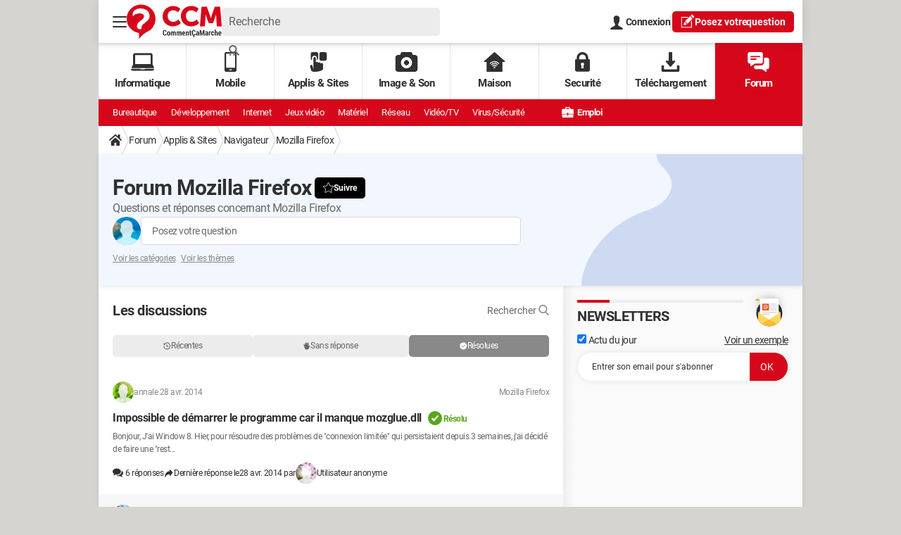

--- FILE ---
content_type: text/html; charset=UTF-8
request_url: https://forums.commentcamarche.net/forum/mozilla-firefox-211/solved?page=42
body_size: 48100
content:
<!DOCTYPE html>
<!--[if IE 8 ]> <html lang="fr" dir="ltr" class="no-js ie8 lt-ie9 oldie"> <![endif]-->
<!--[if IE 9 ]> <html lang="fr" dir="ltr" class="no-js ie9"> <![endif]-->
<!--[if gt IE 9]><!--> <html lang="fr" dir="ltr"> <!--<![endif]-->

<head prefix="og: http://ogp.me/ns# fb: http://ogp.me/ns/fb#">
    <meta charset="utf-8">
    <meta http-equiv="X-UA-Compatible" content="IE=edge,chrome=1">
    <meta name="viewport" content="width=device-width, initial-scale=1.0" />

    <style>
        :root {
            --for-color-primary: #D6071B;
            --for-color-primary--lighten: #f7192e;
            --for-color-primary--darken: #a50515;
        }
    </style>
    
    <title>Forum Mozilla Firefox - Navigateur - Discussions résolues - Page 42 sur 99</title>

<script>
    var dataLayer = [{"appConfig":{"subContainers":["GTM-PSD8NH"]},"pageCategory":"Forum","site":"forums.commentcamarche.net","environnement":"production","level1":"forum","level2":"Applis & Sites","level3":"Navigateur","pageType/screenType":"classique","sessionType":"nonConnectee","userStatus":"Anonyme","application":"forum","country":"US","asnum":"16509"}];

            !function(e){"use strict";var t,n,o,r=function(){},s=Object.getOwnPropertyNames(window.console).reduce((function(e,t){return"function"==typeof console[t]&&(e[t]=r),e}),{}),a=function(){return s},i=e.console;if("object"==typeof e.JSON&&"function"==typeof e.JSON.parse&&"object"==typeof e.console&&"function"==typeof Object.keys){var c={available:["others.catch","others.show"],broadcasted:[]},u={available:["others.catch","others.show"]},d=(t=/^\s+(.*)\s+$/g,n=function(e){return Math.pow(9,e)},o=function(e){return parseInt((e.charCodeAt()<<9)%242)},{get:function(e){e=e.replace(t,"$1");for(var r=[0,0,0],s=0,a=0;s<e.length;s++)a=parseInt(s/r.length),r[s%3]+=parseInt(o(e[s])/n(a));for(s=0;s<r.length;s++)r[s]>255&&(r[s]=255);return r},toRGB:function(e){return"rgb("+e.join(",")+")"},visible:function(e){return e[0]>220||e[1]>220||e[2]>220?[0,0,0]:[255,255,255]}});e.getConsole=function(e){if("string"!=typeof e)throw"getConsole need a tag name (string)";var t=e.split(".");if(function(e){var t,n=e.split(".")[0];-1===c.available.indexOf(n)&&(c.available.push(n),(t=document.createEvent("CustomEvent")).initCustomEvent("getConsole.tag.available",0,0,n),document.dispatchEvent(t)),-1===u.available.indexOf(e)&&(u.available.push(e),(t=document.createEvent("CustomEvent")).initCustomEvent("getConsole.fulltag.available",0,0,n),document.dispatchEvent(t))}(e=t[0]),-1!==c.broadcasted.indexOf(e)){var n=function(e){var t=[],n=[];return e.forEach((function(e){t.push("%c "+e.name+" "),n.push("background-color:"+e.bgColor+";color:"+e.color+";border-radius:2px;")})),[t.join("")].concat(n)}(t.map((function(e){var t=d.get(e);return{name:e,color:d.toRGB(d.visible(t)),bgColor:d.toRGB(t)}}))),o=["log","warn","error","info","group","groupCollapsed","groupEnd"].reduce(((e,t)=>(e[t]=n.reduce(((e,t)=>e.bind(window.console,t)),window.console[t]),e)),{});return Object.keys(i).forEach((function(e){void 0===o[e]&&(o[e]=i[e])})),o}return a()},e.getConsole.tags=c,c.broadcasted=function(){try{var e=localStorage.getItem("getConsole");e=null===e?[]:JSON.parse(e)}catch(t){e=[]}return e}(),-1!==c.broadcasted.indexOf("others.catch")&&(e.console=e.getConsole("others.show"))}else e.getConsole=a}(window),logger={_buffer:[],log:function(){"use strict";this._buffer.push(arguments)}},function(e){"use strict";var t={domains:["hpphmfubhnbobhfs","bnb{po.betztufn","beoyt","epvcmfdmjdl","hpphmftzoejdbujpo","wjefptufq","s77ofu","ufbet","vosvmznfejb","tnbsubetfswfs","tljnsftpvsdft","{fcftupg","uumce","hpphmfbqjt","wjefpqmb{b","hpphmfbetfswjdft","fggfdujwfnfbtvsf","pvucsbjo","ubcppmb"],classes:"ufyuBe!BeCpy!qvc`411y361!qvc`411y361n!qvc`839y:1!ufyu.be!ufyuBe!Mjhbuvt!ufyu`be!ufyu`bet!ufyu.bet!ufyu.be.mjolt",event:{category:"pbt`mpbefe",action:"gbjm"}},n=e.getConsole("inObs"),o=0,r={},s=function(e,t){return t=t||1,e.split("").map((function(e){return String.fromCharCode(e.charCodeAt()+t)})).join("")},a=[];e.integrityObserver={state:{net:null,dom:null,perf:null},corrupted:0,listen:function(e){this.corrupted?e(this.state):a.push(e)},sendToListeners:function(){a.forEach(function(e){e(this.state)}.bind(this))},reportCorruption:function(){var e=function(){"undefined"!=typeof ga?ga("send",{hitType:"event",eventCategory:s(t.event.category,-1),eventAction:s(t.event.action,-1),nonInteraction:1}):setTimeout(e,100)};e()},reportListCorruption:function(){var e,t=[];for(e in this.state)this.state[e]&&t.push(e);t.length>0&&((new Image).src="https://lists.ccmbg.com/st?t="+encodeURIComponent(t.join(","))+"&d="+window.location.host.split(/\./).slice(0,-1).join("."))},reportChange:function(){this.sendToListeners(),this.reportCorruption()},init:function(){var e=function(e){return function(t){this.state[e]=t,t&&(!this.corrupted&&this.reportChange(),this.corrupted=1)}.bind(this)};!function(e){if("undefined"!=typeof MutationObserver){var n=document.createElement("div"),o=document.getElementsByTagName("html")[0],r={},a={childList:1,attributes:1,characterData:1,subtree:1},i=0,c=new MutationObserver((function(t){t.forEach((function(t){"style"===t.attributeName&&(c.disconnect(),"none"===t.target.style.display&&!e.called&&(e.called=1)&&e.call(r,1))}))})),u=new MutationObserver((function(t){t.forEach((function(t){try{if("childList"===t.type&&"HTML"===t.target.nodeName&&t.addedNodes.length&&"BODY"===t.addedNodes[0].nodeName&&!i){i=1,t.addedNodes[0].appendChild(n);var o=getComputedStyle(n);if(r=t.addedNodes[0],u.disconnect(),/Trident/.test(navigator.userAgent))return void setTimeout((function(){!e.called&&(e.called=1)&&e.call(r,0)}),50);setTimeout((function(){t.addedNodes[0].removeChild(n)}),60),c.disconnect(),e.call(t.addedNodes[0],"none"===o.getPropertyValue("display")||/url\("about:abp/.test(o.getPropertyValue("-moz-binding")))}}catch(e){}}))}));n.className=s(t.classes,-1),n.style.display="block",u.observe(o,a),c.observe(n,a)}else e.call(0,0)}(e.call(this,"dom")),function(e,a){if("undefined"!=typeof MutationObserver&&void 0!==URL.prototype){var i=document.getElementsByTagName("html")[0],c=0,u=new MutationObserver((function(i){i.forEach((function(i){try{var d,l,f,p="",g=new Date,h=function(){};if("childList"===i.type&&i.addedNodes.length&&void 0!==(d=i.addedNodes[0]).src&&("SCRIPT"===(p=d.nodeName)||"IFRAME"===p)){try{l=new URL(d.src),f=l&&l.host?l.host.split(/\./).slice(-2).shift():null}catch(e){}h=i.addedNodes[0].onerror,i.addedNodes[0].onerror=function(){try{n.warn("Missing script",d.src),!c&&f&&-1!==t.domains.indexOf(s(f))&&(new Date).getTime()-g.getTime()<1500&&(n.warn("Integrity violation on ",d.src," not observing anymore !"),u.disconnect(),c=1,e(1)),"function"==typeof h&&h.apply(this,Array.prototype.slice.call(arguments))}catch(e){}},"function"==typeof performance.getEntriesByType&&o<2&&"SCRIPT"===p&&-1!==t.domains.indexOf(s(f))&&(void 0===r[f]||"hpphmfubhnbobhfs"===s(f))&&(r[f]=1,i.addedNodes[0].addEventListener("load",(function(){-1===performance.getEntriesByType("resource").map((function(e){return e.name})).indexOf(d.src)&&2==++o&&(u.disconnect(),a(1))})))}}catch(e){}}))}));u.observe(i,{childList:1,attributes:1,characterData:1,subtree:1})}else e.call(0,0)}(e.call(this,"net"),e.call(this,"perf")),window.addEventListener("load",function(){this.reportListCorruption()}.bind(this))}},"function"==typeof Object.bind&&e.integrityObserver.init()}(window),function(e,t,n,o){"use strict";void 0===e._gtm&&(e._gtm={events:{on:[],ready:[],readyAll:[],trigger:function(e){this._trigger.push(e)},_trigger:[]},versions:{},onReady:[]}),void 0===e._gtm.versions&&(e._gtm.versions={}),e._gtm.versions.staticheader=1,e._gtm.state="loading";var r=dataLayer[0].appConfig,s=["GTM-N4SNZN"],a=r.subContainers||[],i=e.getConsole("GTM").log,c=function(e){if(void 0!==t.dispatchEvent){var n=null;"function"==typeof Event?n=new Event(e):(n=t.createEvent("Event")).initEvent(e,0,0),t.dispatchEvent(n)}},u=function(){u.state++,u.state===s.length&&(e._gtm.state="loaded",c("gtm.loaded"))},d=function(){e._gtm.state="error",c("gtm.error"),l.clearWorkspacesInfo(this)};u.state=0,s=s.concat(a),i("Loading sub containers:",a);var l={infoKey:"ccm_gtm_workspaces",workspacesInfo:{},fetchWorkspacesInfo:function(){try{this.workspacesInfo=this.getInfoFromQuerystring()||this.getInfoFromCookie()||{}}catch(e){console.error("Cannot get workspaces info.",e)}},parseWorkspacesInfo:function(e){for(var t={},n=e.split("|"),o=0;o<n.length;o++){var r=n[o].split("::");3===r.length&&(t[r[0]]={container:r[0],workspace:r[1],auth:r[2]})}return t},removeInfoFromQuerystring:function(){if(""===e.location.search)return"";for(var t=e.location.search.substring(1).split("&"),n=[],o=0;o<t.length;o++){t[o].split("=")[0]!==this.infoKey&&n.push(t[o])}return"?"+n.join("&")},generatePreviewQuery:function(e){try{var t=this.workspacesInfo[e];return t?(i("["+t.container+'] loading custom workspace "'+t.workspace+'"'),dataLayer[0].appConfig.previewWorkspaces=dataLayer[0].appConfig.previewWorkspaces||[],dataLayer[0].appConfig.previewWorkspaces.push(t),"&gtm_auth="+t.auth+"&gtm_preview="+t.workspace+"&gtm_cookies_win=x"):""}catch(t){return console.error('Cannot generate preview query for container "'+e+'"',t),""}},getInfoFromQuerystring:function(){for(var t=(e.location.search||"").substring(1).split("&"),n=0;n<t.length;n++){var o=t[n].split("=");if(decodeURIComponent(o[0])===this.infoKey)return this.parseWorkspacesInfo(decodeURIComponent(o[1]))}return null},getInfoFromCookie:function(){try{var t=e.document.cookie.match("(^|;) ?"+this.infoKey+"=([^;]*)(;|$)");if(t)return this.parseWorkspacesInfo(decodeURIComponent(t[2]))}catch(e){}return null},clearWorkspacesInfo:function(t){try{var n=t.getAttribute("data-id");if(this.workspacesInfo[n]){i('Cannot load container "'+n+'". Clearing cookie and querystring param...');var o=e.location.hostname.split("."),r=o.length;o=r>2&&"br"===o[r-1]&&"com"===o[r-2]?o.slice(-3).join("."):o.slice(-2).join("."),document.cookie=this.infoKey+"=; domain= "+o+"; path=/; expires=Thu, 01 Jan 1970 00:00:01 GMT;";var s=this.removeInfoFromQuerystring();e.location.search=s}}catch(e){console.error("Cannot clear workspaces info.",e)}}};l.fetchWorkspacesInfo();for(var f=0,p=s.length;f<p;++f){e[o]=e[o]||[],e[o].push({"gtm.start":(new Date).getTime(),event:"gtm.js"});var g=l.generatePreviewQuery(s[f]),h=t.getElementsByTagName(n)[0],m=t.createElement(n);m.async=1,m.onload=u,m.onerror=d,m.setAttribute("data-id",s[f]),m.src="https://www.googletagmanager.com/gtm.js?id="+s[f]+g,h.parentNode.insertBefore(m,h)}}(window,document,"script","dataLayer"),OAS_AD_BUFFER=[],OAS_AD=function(){OAS_AD_BUFFER.push(Array.prototype.slice.call(arguments))},function(e){"use strict";function t(t){t instanceof ErrorEvent&&e._gtm.errors.push({message:t.message,stack:t.error?t.error.stack:void 0,name:t.error?t.error.name:void 0,filename:t.filename,line:t.lineno,column:t.colno})}function n(t){t.reason instanceof Error?e._gtm.errors.push({message:t.reason.message,stack:t.reason.stack,name:t.reason.name,promise:1,filename:t.reason.filename,line:t.reason.lineno,column:t.reason.colno}):e._gtm.errors.push({message:t.reason,promise:1})}e._gtm=e._gtm||{},e._gtm.errors=[],e._gtm.errors.types=[],e._gtm.errors.types.push({type:"error",callback:t}),e.addEventListener("error",t),e._gtm.errors.types.push({type:"unhandledrejection",callback:n}),e.addEventListener("unhandledrejection",n)}(window);    

    dataLayer.push({"event":"app.config","appConfig":{"asl":{"sitepage":"","keywords":["forum-navigateur","mozilla-firefox","forum"]}}});
</script>


    <meta name="robots" content="index, follow, max-snippet:-1, max-image-preview:large, max-video-preview:15" />
    <meta name="twitter:card" content="summary_large_image" />
    <meta name="twitter:title" content="Forum Mozilla Firefox" />
    <meta name="twitter:site" content="@commentcamarche" />
    <meta name="twitter:description" content="Questions et réponses concernant Mozilla Firefox" />
    <meta name="twitter:image" content="https://astatic.ccmbg.com/www.commentcamarche.net/_skin/favicon/og-image-1200x630.png" />
    <meta name="theme-color" content="#d51827" />
    <meta name="msapplication-TileColor" content="#d51827" />
    <meta name="msapplication-TileImage" content="https://astatic.ccmbg.com/www.commentcamarche.net/_skin/favicon/mstile-144x144.png" />
    <meta name="msapplication-config" content="https://astatic.ccmbg.com/www.commentcamarche.net/_skin/favicon/browserconfig.xml" />
    <meta name="referrer" content="always" />
    <meta name="googlebot" content="snippet,archive" />
    <meta property="twitter:url" content="https://forums.commentcamarche.net/forum/mozilla-firefox-211/solved?page=42"/>
    <meta property="og:image" content="https://astatic.ccmbg.com/www.commentcamarche.net/_skin/favicon/og-image-1200x630.png"/>
    <meta property="og:url" content="https://forums.commentcamarche.net/forum/mozilla-firefox-211/solved?page=42"/>
    <meta property="og:title" content="Forum Mozilla Firefox"/>
    <meta property="og:type" content="website"/>
    <meta property="Content-Language" content="fr"/>
    <meta property="og:site_name" content="CommentCaMarche"/>
    <meta http-equiv="Content-Language" content="fr"/>
    <meta property="atm" content="aHR0cHM6Ly9mb3J1bXMuY29tbWVudGNhbWFyY2hlLm5ldC9mb3J1bS9tb3ppbGxhLWZpcmVmb3gtMjExL3NvbHZlZD9wYWdlPTQy" />
    <link rel="canonical" href="https://forums.commentcamarche.net/forum/mozilla-firefox-211/solved?page=42" />
    
    <link rel="icon" href="https://astatic.ccmbg.com/www.commentcamarche.net/_skin/favicon/favicon-32x32.png" sizes="32x32" type="image/png" />
    <link rel="icon" href="https://astatic.ccmbg.com/www.commentcamarche.net/_skin/favicon/favicon-16x16.png" sizes="16x16" type="image/png" />
    <link rel="icon" href="https://astatic.ccmbg.com/www.commentcamarche.net/_skin/favicon/android-chrome-192x192.png" sizes="192x192" type="image/png" />
    <link rel="apple-touch-icon" href="https://astatic.ccmbg.com/www.commentcamarche.net/_skin/favicon/apple-touch-icon-57x57.png" sizes="57x57" />
    <link rel="apple-touch-icon" href="https://astatic.ccmbg.com/www.commentcamarche.net/_skin/favicon/apple-touch-icon-60x60.png" sizes="60x60" />
    <link rel="apple-touch-icon" href="https://astatic.ccmbg.com/www.commentcamarche.net/_skin/favicon/apple-touch-icon-72x72.png" sizes="72x72" />
    <link rel="apple-touch-icon" href="https://astatic.ccmbg.com/www.commentcamarche.net/_skin/favicon/apple-touch-icon-76x76.png" sizes="76x76" />
    <link rel="apple-touch-icon" href="https://astatic.ccmbg.com/www.commentcamarche.net/_skin/favicon/apple-touch-icon-114x114.png" sizes="114x114" />
    <link rel="apple-touch-icon" href="https://astatic.ccmbg.com/www.commentcamarche.net/_skin/favicon/apple-touch-icon-120x120.png" sizes="120x120" />
    <link rel="apple-touch-icon" href="https://astatic.ccmbg.com/www.commentcamarche.net/_skin/favicon/apple-touch-icon-144x144.png" sizes="144x144" />
    <link rel="apple-touch-icon" href="https://astatic.ccmbg.com/www.commentcamarche.net/_skin/favicon/apple-touch-icon-152x152.png" sizes="152x152" />
    <link rel="apple-touch-icon" href="https://astatic.ccmbg.com/www.commentcamarche.net/_skin/favicon/apple-touch-icon-180x180.png" sizes="180x180" />
    <link rel="search" type="application/opensearchdescription+xml" title="CommentCaMarche.net" href="https://forums.commentcamarche.net/opensearch.xml" />
    <link rel="preload" href="https://astatic.ccmbg.com/ccmcms_commentcamarche/dist/external/fonts/Roboto-Gfonts-Regular.woff2" crossorigin as="font" />
    <link rel="preload" href="https://astatic.ccmbg.com/ccmcms_commentcamarche/dist/external/fonts/Roboto-Gfonts-Bold.woff2" crossorigin as="font" />
        <link rel="manifest" href="https://astatic.ccmbg.com/www.commentcamarche.net/_skin/favicon/manifest.json"  />
    <link rel="mask-icon" href="https://astatic.ccmbg.com/www.commentcamarche.net/_skin/favicon/safari-pinned-tab.svg" color="#d51827" />
    
<link rel="stylesheet" media="all" href="https://astatic.ccmbg.com/www.commentcamarche.net/dist/app/css/site_ht.1ab0eb7d0a6caaea9f0f.css" /><link rel="stylesheet" media="all" href="https://astatic.ccmbg.com/www.commentcamarche.net/dist/app/css/skin_new_forum.49b768ee214f3066b7bf.css" />
<script src="https://ajax.googleapis.com/ajax/libs/jquery/3.3.1/jquery.min.js"></script><script src="https://astatic.ccmbg.com/www.commentcamarche.net/dist/app/js/app.feb673238b69f257b650.js"></script>
<script type="application/ld+json">{"@context":"https://schema.org","@type":"WebPage","breadcrumb":{"@type":"BreadcrumbList","itemListElement":[{"@type":"ListItem","position":1,"name":"Accueil","item":"https://www.commentcamarche.net/"},{"@type":"ListItem","position":2,"name":"Forum","item":"https://forums.commentcamarche.net/forum/"},{"@type":"ListItem","position":3,"name":"Applis &amp; Sites","item":"https://forums.commentcamarche.net/forum/applis-sites-382"},{"@type":"ListItem","position":4,"name":"Navigateur","item":"https://forums.commentcamarche.net/forum/navigateur-384"},{"@type":"ListItem","position":5,"name":"Mozilla Firefox","item":"https://forums.commentcamarche.net/forum/mozilla-firefox-211"}]},"name":"Forum Mozilla Firefox - Navigateur - Discussions résolues - Page 42 sur 99","url":"https://forums.commentcamarche.net/forum/mozilla-firefox-211/solved?page=42"}</script>
        <!--INCLUDE ESI -->
    
        <link rel="stylesheet" media="all" href="https://astatic.ccmbg.com/ccmcms_commentcamarche/dist/external/css/header.e99715afceb49ea6aeac.css" /><link rel="stylesheet" media="all" href="https://astatic.ccmbg.com/ccmcms_commentcamarche/dist/external/css/footer.c16c92eea3dd5bf21707.css" />
    


</head>

<body class="flex-layout ">
<script src="https://astatic.ccmbg.com/www.commentcamarche.net/dist/app/js/runtimeInteractionHidden.3fa7d34f62e07fced1c9.js" type="text/javascript" crossorigin="anonymous"></script>
    <div class="jOverlay overlay"></div>
    <a name="top"></a>
    
    <div id="ctn_x02"><div id="ba_x02" class="ba x02"><script>OAS_AD("x02");</script></div></div>
    <div id="tt" style="display:none">
        <div id="tttop"></div>
        <div id="ttcont"></div>
        <div id="ttbot"></div>
    </div>
    <span class="tooltips" style="display:none" id="ntt"><span id="nttcont"></span><span class="arrowDown"></span></span>

    <div id="oasLayout" class="layout--flexbox">

        <img src="https://akm-static.ccmbg.com/a/aHR0cDovL2ZvcnVtcy5jb21tZW50Y2FtYXJjaGUubmV0L2ZvcnVtL21vemlsbGEtZmlyZWZveC0yMTEvc29sdmVkP3BhZ2U9NDI=/alpha.png" style="position: absolute;">    <!--INCLUDE ESI -->
    
        
<!--Akamai-ESI:FRAGMENT:/api/layout/header?client=ccmadmin_forum&esi=1/-->

    <svg width="0" height="0" style="position:absolute;top:0;left:0;" xmlns="http://www.w3.org/2000/svg">
                <symbol viewBox="0 0 20 20" id="icon-Langue">
            <path fill="currentColor" d="M19.976 9.333a9.997 9.997 0 0 0-9.31-9.31V0H9.334v.023a9.999 9.999 0 0 0-9.31 9.31H0v1.334h.023a9.997 9.997 0 0 0 9.31 9.309V20h1.334v-.024a9.996 9.996 0 0 0 9.309-9.31H20V9.334h-.024zM6.26 2.18c-.644.856-1.179 1.93-1.568 3.153H2.695A8.712 8.712 0 0 1 6.26 2.18zM1.997 6.667h2.344a15.835 15.835 0 0 0-.328 2.666H1.36c.07-.938.292-1.836.638-2.666zm-.638 4h2.654c.036.929.15 1.824.328 2.666H1.997a8.592 8.592 0 0 1-.638-2.666zm1.336 4H4.69c.389 1.224.924 2.297 1.569 3.153a8.703 8.703 0 0 1-3.565-3.153zm6.638 3.914c-1.37-.366-2.55-1.838-3.266-3.914h3.266v3.914zm0-5.248H5.692a14.902 14.902 0 0 1-.345-2.666h3.986v2.666zm0-4H5.347c.038-.938.157-1.836.345-2.666h3.641v2.666zm0-4H6.067c.716-2.076 1.896-3.548 3.266-3.913v3.913zm7.972 0h-1.994c-.391-1.224-.924-2.297-1.571-3.153a8.72 8.72 0 0 1 3.565 3.153zM10.667 1.42c1.369.365 2.55 1.837 3.266 3.913h-3.266V1.42zm0 5.247h3.64c.189.83.305 1.728.346 2.666h-3.986V6.667zm0 4h3.986a14.78 14.78 0 0 1-.346 2.666h-3.64v-2.666zm0 7.914v-3.914h3.266c-.716 2.076-1.897 3.548-3.266 3.914zm3.073-.761c.644-.857 1.18-1.93 1.57-3.153h1.995a8.711 8.711 0 0 1-3.565 3.153zm4.263-4.487h-2.344c.178-.842.292-1.737.328-2.666h2.653a8.553 8.553 0 0 1-.637 2.666zm-2.016-4a15.891 15.891 0 0 0-.328-2.666h2.344c.346.83.568 1.728.638 2.666h-2.654z"/>
        </symbol>
                        <symbol viewBox="0 0 21 21" id="icon-Loupe">
            <path fill="currentColor" d="M20.475 18.313l-5.93-5.93c-1.266-1.265-3.242.711-1.976 1.977l5.93 5.93c1.266 1.266 3.242-.71 1.976-1.977z"></path>
            <path fill="currentColor" d="M4.54 4.354c2.13-1.976 5.219-1.976 7.35 0 2.13 1.977 1.884 5.312 0 7.35-1.977 2.131-5.312 1.884-7.35 0-2.1-1.976-1.884-5.311 0-7.35 1.235-1.297-.741-3.273-1.977-1.976-3.026 3.243-3.026 8.03 0 11.272 3.027 3.243 8.184 2.872 11.272 0 3.243-3.026 2.872-8.184 0-11.272-3.026-3.243-8.184-2.872-11.272 0-1.297 1.235.68 3.212 1.977 1.976z"/>
        </symbol>
                        <symbol viewBox="0 0 20 16" id="icon-Burger">
            <path fill="currentColor" d="M19.152 0H.848C.38 0 0 .448 0 1s.38 1 .848 1h18.304C19.62 2 20 1.552 20 1s-.38-1-.848-1zm0 6.984H.848c-.468 0-.848.448-.848 1 0 .553.38 1 .848 1h18.304c.468 0 .848-.447.848-1 0-.552-.38-1-.848-1zm0 7H.848c-.468 0-.848.448-.848 1 0 .553.38 1 .848 1h18.304c.468 0 .848-.447.848-1 0-.552-.38-1-.848-1z"></path>
        </symbol>
                        <symbol viewBox="0 0 17 19" id="icon-User">
            <path fill="currentColor" fill-rule="nonzero" d="M10.692 13.207c-.045-.741-.045-1.25-.045-1.946.314-.185.895-1.298 1.03-2.27.268 0 .67-.279.76-1.298.045-.556-.18-.88-.358-.973.447-1.298 1.297-5.33-1.566-5.747C10.2.417 9.44.14 8.455.14 4.474.233 4.026 3.245 4.876 6.72c-.134.093-.402.418-.358.974.135 1.02.537 1.297.76 1.297.09.973.717 2.086 1.03 2.271 0 .695.045 1.205-.045 1.946C5.547 15.385.223 14.783 0 19h17c-.224-4.217-5.503-3.615-6.308-5.793z"/>
        </symbol>
                        <symbol viewBox="0 0 21 15" xmlns="http://www.w3.org/2000/svg" id="icon-Mail">
            <path fill="currentColor" d="M18.02 0H1.82c-.26 0-.51.07-.73.17l8.8 8.8 1.96-1.9 6.9-6.9a1.7 1.7 0 00-.73-.17zM19.84 1.08l-6.82 6.5 6.82 6.5c.11-.22.18-.47.18-.74V1.82c0-.26-.07-.51-.18-.74zM.17.93c-.1.22-.17.47-.17.74v11.5c0 .27.07.52.17.75l6.5-6.5L.17.92z"/>
            <path fill="currentColor" d="M12.1 8.35l-1.97 1.89a.57.57 0 01-.8 0l-1.9-1.89-6.5 6.48c.23.1.47.17.74.17h16.2c.26 0 .5-.07.73-.17l-6.5-6.48z"/>
        </symbol>
                        <symbol viewBox="0 0 7 13" xmlns="http://www.w3.org/2000/svg" id="icon-back">
            <path d="M.3 7.1l5.3 5.6c.3.4.9.4 1.2 0s.3-.9 0-1.3L2.1 6.5l4.7-4.9c.3-.4.3-.9 0-1.3s-.9-.4-1.2 0L.3 5.9c-.2.1-.3.4-.3.6s.1.5.3.6z" fill="currentColor"/>
        </symbol>
            </svg>

    <svg width="0" height="0" style="position:absolute;top:0;left:0;" xmlns="http://www.w3.org/2000/svg">
                <symbol viewBox="0 0 135 49" id="Logo">
            <style>
                .desktopLogo{display:none;}
                @media(min-width:661px){.desktopLogo{display:block}}
            </style>
            <path class="desktopLogo" fill="currentColor" d="M54 44.1c.9 0 1.5-.2 1.9-.6.4-.5.6-1.1.6-2H55c0 .5 0 .9-.2 1-.1.3-.4.4-.7.4a1 1 0 01-.9-.4c-.2-.3-.3-.7-.3-1.2v-2.4c0-.5.1-1 .3-1.2.2-.3.4-.4.8-.4s.7.1.8.3c.2.3.2.6.2 1.1h1.5c0-.9-.2-1.5-.6-2-.5-.4-1-.6-2-.6-.7 0-1.3.2-1.8.7a3 3 0 00-.7 2.1v2.4c0 .9.2 1.6.7 2 .5.6 1.2.8 2 .8zm5.5 0c.8 0 1.3-.2 1.8-.7.4-.5.6-1.2.6-2v-.7c0-.7-.2-1.4-.6-1.9-.5-.5-1-.7-1.8-.7s-1.3.2-1.7.7c-.4.5-.6 1.2-.6 2v.7c0 .7.2 1.4.6 1.9.4.5 1 .7 1.7.7zm0-1.2c-.3 0-.5-.1-.6-.4-.2-.2-.2-.6-.2-1v-.8c0-.4 0-.7.2-1 0-.3.3-.4.6-.4s.5.1.7.4l.2 1v.8l-.2 1c-.2.3-.4.4-.7.4zm4.7 1.1v-4.3a1 1 0 01.3-.3.7.7 0 01.4 0c.2 0 .3 0 .4.2.1.1.2.4.2.9V44H67v-3.8-.4a1 1 0 01.3-.4.6.6 0 01.3 0c.3 0 .4 0 .5.2l.1.9V44h1.6v-3.5c0-.8-.2-1.4-.4-1.8a1.3 1.3 0 00-1.2-.6c-.3 0-.6 0-.8.2a1.8 1.8 0 00-.6.7l-.5-.7a1.3 1.3 0 00-.7-.2c-.3 0-.6 0-.8.2a1.7 1.7 0 00-.6.6v-.7h-1.5V44h1.5zm8.1 0v-4.3a1 1 0 01.3-.3.7.7 0 01.4 0c.2 0 .3 0 .4.2.1.1.2.4.2.9V44H75v-3.8-.4a1 1 0 01.3-.4.6.6 0 01.3 0c.2 0 .4 0 .5.2l.1.9V44H78v-3.5c0-.8-.2-1.4-.4-1.8a1.3 1.3 0 00-1.2-.6c-.3 0-.6 0-.8.2a1.8 1.8 0 00-.6.7l-.5-.7a1.3 1.3 0 00-.8-.2c-.3 0-.5 0-.8.2a1.7 1.7 0 00-.5.6v-.7h-1.5V44h1.5zm8.8.1c.4 0 .8 0 1.1-.2.4-.1.6-.3.8-.5l-.3-1-.7.4a2.1 2.1 0 01-.7 0c-.3 0-.6 0-.8-.3l-.2-1H83v-.9c0-.8-.1-1.4-.5-1.8A2 2 0 0081 38a2 2 0 00-1.7.7 3 3 0 00-.6 2v.8c0 .7.3 1.3.7 1.8.4.5 1 .7 1.7.7zm.5-3.6h-1.3c0-.3 0-.6.2-.9a.6.6 0 01.5-.3c.2 0 .4 0 .5.3l.1.7v.2zm3.8 3.5v-4.3a1 1 0 01.3-.3.7.7 0 01.4 0l.5.1.2.9V44h1.5v-3.6c0-.8-.1-1.4-.4-1.8-.3-.3-.7-.5-1.2-.5-.2 0-.5 0-.7.2a2 2 0 00-.6.7v-.8h-1.5V44h1.5zm5.7.1a3.4 3.4 0 001-.1l-.2-1.2h-.2a1.8 1.8 0 01-.2 0 .3.3 0 01-.3 0l-.1-.6v-2.9h.8v-1.1H91v-1.5h-1.6v1.5H89v1.1h.6v3c0 .6.2 1 .4 1.4.3.3.7.4 1.2.4zm3.6 2.4c.5 0 1-.1 1.2-.4.3-.2.5-.5.5-.9l-.2-.6a.8.8 0 00-.5-.3V44h.2c.5-.1.8-.3 1.1-.5l.1-.1c.5-.5.7-1.1.6-2h-1.4c0 .5 0 .9-.2 1-.2.3-.4.4-.8.4a1 1 0 01-.9-.4c-.2-.3-.2-.7-.2-1.2v-2.4c0-.5 0-1 .2-1.2.2-.3.5-.4.8-.4.4 0 .7.1.9.3l.2 1.1h1.4c0-.9-.2-1.5-.6-2-.4-.4-1-.6-1.9-.6-.8 0-1.4.2-1.9.7a3 3 0 00-.7 2.1v2.4c0 .9.3 1.6.8 2 .3.4.6.6 1 .7h.2l-.1.7.4.1.2.4-.1.3a.4.4 0 01-.3.1v.9zM100 44c.2 0 .5 0 .7-.2.2-.1.4-.3.5-.6a2.6 2.6 0 00.2.7h1.5a4.4 4.4 0 01-.2-.7 5 5 0 010-.8V40c0-.6-.2-1.1-.6-1.5a2 2 0 00-1.5-.5c-.6 0-1.1.2-1.5.5-.4.4-.6.8-.6 1.3h1.5c0-.2 0-.4.2-.5l.3-.2c.2 0 .4.1.5.3l.1.6v.5h-.5c-.7 0-1.3.1-1.7.5-.3.3-.5.7-.5 1.3 0 .5.1 1 .4 1.2.3.4.7.5 1.2.5zm.4-1.1a.4.4 0 01-.4-.2.8.8 0 010-.5v-.6c.2-.2.3-.2.6-.2h.6v1a1 1 0 01-.4.3.8.8 0 01-.4.2zm4.8 1v-2.3l-.1-3 1.5 5.3h1l1.5-5.3V44h1.4v-7.8h-2l-1.4 5.7-1.4-5.7h-2V44h1.5zm7.8.1c.3 0 .5 0 .7-.2.2-.1.4-.3.5-.6a2.6 2.6 0 00.2.7h1.5a4.4 4.4 0 01-.1-.7 5 5 0 01-.1-.8V40c0-.6-.2-1.1-.6-1.5a2 2 0 00-1.4-.5c-.7 0-1.2.2-1.6.5-.4.4-.6.8-.5 1.3h1.4c0-.2 0-.4.2-.5l.4-.2c.2 0 .3.1.4.3l.2.6v.5h-.6c-.7 0-1.3.1-1.6.5-.4.3-.6.7-.6 1.3 0 .5.2 1 .4 1.2.3.4.7.5 1.2.5zm.4-1.1a.4.4 0 01-.3-.2.8.8 0 01-.2-.5c0-.2 0-.4.2-.6.1-.2.3-.2.5-.2h.6v1a1 1 0 01-.3.3.8.8 0 01-.5.2zm4.8 1v-4a.8.8 0 01.2-.3.7.7 0 01.4-.1h.6l.2-1.5a1.5 1.5 0 00-.4 0 .8.8 0 00-.6.2 1.6 1.6 0 00-.4.7l-.1-.8h-1.4V44h1.5zm4 .1c.6 0 1-.2 1.5-.6.4-.4.6-.9.5-1.5h-1.4l-.1.7a.5.5 0 01-.5.2c-.3 0-.5-.1-.6-.4l-.2-1v-.8c0-.4 0-.8.2-1 0-.3.3-.4.6-.4.2 0 .4.1.5.3l.1.8h1.4c0-.8-.1-1.3-.5-1.7a2 2 0 00-1.5-.6 2 2 0 00-1.7.7 3 3 0 00-.6 2v.7c0 .8.2 1.4.6 1.9.4.5 1 .7 1.7.7zm4.3-.1v-4.3a.9.9 0 01.2-.3.8.8 0 01.4 0c.3 0 .4 0 .6.2l.1 1V44h1.6v-3.4c0-.9-.2-1.5-.5-1.9-.3-.4-.7-.6-1.2-.6-.3 0-.5 0-.7.2-.2.1-.4.3-.5.6v-3.3h-1.6V44h1.6zm6 .1c.5 0 .9 0 1.2-.2l.8-.5-.4-1a3.7 3.7 0 01-.6.4 2.1 2.1 0 01-.7 0c-.4 0-.6 0-.8-.3-.2-.2-.3-.5-.3-1h2.9v-.9c0-.8-.2-1.4-.6-1.8a2 2 0 00-1.5-.7 2 2 0 00-1.7.7 3 3 0 00-.6 2v.8c0 .7.2 1.3.6 1.8.5.5 1 .7 1.8.7zm.6-3.6h-1.4l.2-.9a.6.6 0 01.6-.3c.2 0 .3 0 .4.3l.2.7v.2z"/>
            <path fill="#D6071B" d="M17.6 49v-8.6l-.6-.1c-3.3-.6-6.3-1.9-9-4a19.9 19.9 0 01-8-14.7 17.3 17.3 0 010-2.9A20.3 20.3 0 0115.9.5a20 20 0 015.7-.5A20.5 20.5 0 0140.9 22a20 20 0 01-13 17.3 2.3 2.3 0 00-.4.2 33.1 33.1 0 00-7.2 5.9c-1 1-2 2.3-2.5 3.6-.1.1-.1.1-.2 0zM8.5 16.5l.4-.1 1-1c1.1-1 2.4-1.7 3.8-2.1a15.6 15.6 0 016.7-.6c.7.1 1.4.3 2 .7.8.4 1.4 1 1.7 1.8a4.4 4.4 0 010 3.3c-.2.8-.8 1.5-1.4 2a365.8 365.8 0 01-3.5 2.8l-2 1.8c-.8.8-1.5 1.7-2 2.6a8.9 8.9 0 00-.6 4.2 3.7 3.7 0 003.3 3H21v-.3-2.7a4 4 0 011-2.5l1.4-1.4 4.8-4 2.3-2.2a8.6 8.6 0 001.9-7.4 9.5 9.5 0 00-4-6.4A12.7 12.7 0 0023 5.8a22.1 22.1 0 00-4.3-.2c-1.2 0-2.5.2-3.7.6-1.5.4-2.8 1-4 2a7.1 7.1 0 00-2.5 5.3v3zM106.3 3h7.6l.4 1.2 3.9 11 1.2 4v.2h.1l.1-.2 1.3-4.2 3.4-9.6.8-2.3h7.6l2.3 27.8h-7a76.6 76.6 0 00-.1-2.4l-.2-2.4a182.6 182.6 0 01-.2-3.5l-.2-3a43 43 0 01-.2-4.5v-1.3c-1.4 4.3-3 8.4-4.5 12.6v.1h-6c-1.6-4.2-3.2-8.5-4.6-12.8v3l-.2 2.2a85.5 85.5 0 01-.1 2.4l-.3 3.9-.3 3.9a45.6 45.6 0 000 1.8H104L106.3 3zM76.2 6A632.3 632.3 0 0073 11l-.2-.2a12 12 0 00-4.7-2.4 8.6 8.6 0 00-5 .2 7 7 0 00-4.4 4.3 9.1 9.1 0 00-.5 4.1 9 9 0 001.4 4.3 7.3 7.3 0 005 3.2c1.7.3 3.3 0 4.8-.6s2.8-1.5 4-2.6v-.1c1.3 1.6 2.4 3.3 3.6 5l-.3.3a14.6 14.6 0 01-3.7 2.7 15.7 15.7 0 01-4.8 1.5 18.6 18.6 0 01-3.4.2c-1.5 0-3-.3-4.5-.9a13.5 13.5 0 01-8.8-9.5 15.5 15.5 0 01-.5-5A14.2 14.2 0 0161 2.8a15.8 15.8 0 014-.7c2.3 0 4.5.2 6.6 1 1.6.6 3 1.5 4.4 2.6l.3.3zM99 11.1a12.2 12.2 0 00-1.8-1.3 11 11 0 00-3.8-1.5c-2-.3-4 0-5.9 1a7.1 7.1 0 00-3 3.9 8.6 8.6 0 00-.4 3.7c.1 1.5.5 2.8 1.3 4 1.2 2 2.9 3.2 5.1 3.6 1.7.3 3.3 0 5-.6a13 13 0 003.8-2.6h.1v-.1a661.3 661.3 0 003.6 5l-.6.6a15.6 15.6 0 01-6.2 3.5 16.7 16.7 0 01-5.4.6c-2-.1-4-.5-5.8-1.4a13.4 13.4 0 01-7.3-8.5 15.3 15.3 0 011.5-12.5A14 14 0 0187 2.7 16 16 0 0191 2a15.8 15.8 0 0110.9 3.6l.3.3a318.2 318.2 0 00-3.2 5.3z"/>
        </symbol>
                        <symbol viewBox="0 0 23 27" id="icon-App">
            <path fill="currentColor" d="M2.487 8.272c0-1.845 1.534-3.347 3.42-3.347 1.885 0 3.419 1.502 3.419 3.347v2.697c.95-.284 1.643-1.15 1.643-2.172V2.27c0-1.25-1.041-2.27-2.32-2.27H3.164C1.884 0 .844 1.019.844 2.27v6.527c0 1.022.693 1.888 1.643 2.172V8.272zM20.461 0h-5.485c-1.279 0-2.32 1.087-2.32 2.423V9.39c0 1.336 1.041 2.424 2.32 2.424h5.485c1.28 0 2.32-1.088 2.32-2.424V2.423c0-1.336-1.04-2.423-2.32-2.423z"></path>
            <path fill="currentColor" d="M16.06 14.909c-.917 0-1.66.79-1.66 1.763v-.898c0-.974-.742-1.764-1.658-1.764-.917 0-1.66.79-1.66 1.764v-.756c0-.926-.671-1.685-1.525-1.757a1.58 1.58 0 0 0-.133-.006c-.67 0-1.245.421-1.508 1.027a1.85 1.85 0 0 0-.151.736V8.513c0-.973-.743-1.763-1.66-1.763-.916 0-1.658.79-1.658 1.763v15.14l-.072-.01-1.022-4.65c-.209-.949-1.101-1.538-1.993-1.316-.938 0-1.53.793-1.317 1.763l1.186 5.392c.62 4.218 16.488 1.535 16.489-1.723v-6.437c0-.974-.742-1.763-1.658-1.763z"/>
        </symbol>
                        <symbol viewBox="0 0 26 24" id="icon-Chat">
            <path fill="currentColor" d="M16.158 0H2.294C1.024 0 0 1.044 0 2.338v9.35c0 1.294 1.024 2.338 2.294 2.338h.764v2.338c0 .563.572.97 1.132.686.015-.016.046-.016.061-.032 4.206-2.874 3.263-2.233 4.205-2.867a.758.758 0 0 1 .413-.125h7.289c1.27 0 2.294-1.044 2.294-2.338v-9.35C18.452 1.044 17.427 0 16.158 0zM10.04 9.35H3.823c-1.008 0-1.012-1.558 0-1.558h6.218c1.008 0 1.012 1.559 0 1.559zm4.588-3.116H3.823c-1.008 0-1.012-1.559 0-1.559h10.806c1.008 0 1.012 1.559 0 1.559z"/>
            <path fill="currentColor" d="M23.706 6.857h-3.823v5.455c0 2.151-1.712 3.897-3.822 3.897H9l-1.453.982v1.356c0 1.294 1.025 2.338 2.294 2.338h7.518l4.389 2.993c.599.339 1.193-.074 1.193-.655v-2.338h.764c1.27 0 2.294-1.044 2.294-2.338V9.195c0-1.294-1.024-2.338-2.294-2.338z"/>
        </symbol>
                        <symbol viewBox="0 0 33 25" id="icon-Laptop">
            <path fill="currentColor" d="M1.614 21.296h30.688a.695.695 0 0 0 .594-.337.72.72 0 0 0 .03-.69l-2.125-4.11V2.84C30.8 1.275 29.656 0 28.118 0H5.799C4.26 0 3.116 1.273 3.116 2.84v13.32L.99 20.268a.72.72 0 0 0 .031.69c.127.21.352.337.593.337zM5.884 2.84h22.148v12.777H5.884V2.84zm26.99 19.677a.693.693 0 0 0-.567-.295h-11.77a.692.692 0 0 0-.49.204l-.286.287a.697.697 0 0 1-.49.204H13.73a.697.697 0 0 1-.49-.204l-.287-.287a.691.691 0 0 0-.49-.204H.692a.693.693 0 0 0-.652.927A2.774 2.774 0 0 0 2.644 25h27.712a2.774 2.774 0 0 0 2.604-1.85.697.697 0 0 0-.086-.633z"/>
        </symbol>
                        <symbol viewBox="0 0 18 24" id="icon-Lock">
            <path fill="currentColor" d="M17.5 8.889H16V6.914C16 3.1 12.86 0 9 0S2 3.101 2 6.914v1.975H.5c-.276 0-.5.22-.5.494v12.345c0 1.09.897 1.976 2 1.976h14c1.103 0 2-.886 2-1.976V9.383a.497.497 0 0 0-.5-.494zm-7.003 10.316a.492.492 0 0 1-.124.384.503.503 0 0 1-.373.164H8a.503.503 0 0 1-.373-.164.49.49 0 0 1-.124-.384l.315-2.802A1.946 1.946 0 0 1 7 14.815c0-1.09.897-1.976 2-1.976s2 .886 2 1.976c0 .638-.306 1.22-.818 1.588l.315 2.802zM13 8.889H5V6.914c0-2.179 1.794-3.951 4-3.951s4 1.772 4 3.95V8.89z"/>
        </symbol>
                        <symbol viewBox="0 0 17 15" id="icon-Job">
            <path fill="currentColor" d="M7.735 7.942h1.53v1.764H17s-.125-3.933-.17-5.165c-.042-1.17-.445-1.894-1.7-1.894h-2.726L11.386.658C11.105.108 11.01 0 10.384 0H6.616c-.625 0-.72.107-1.002.657l-1.017 1.99H1.87c-1.255 0-1.654.725-1.7 1.894C.124 5.71 0 9.706 0 9.706h7.735V7.942zM6.503 1.689c.194-.38.26-.455.694-.455h2.606c.433 0 .5.075.694.455l.49.957H6.013l.49-.957zm2.762 10.663h-1.53v-1.764H.425s.105 1.586.17 2.931C.622 14.08.78 15 2.125 15h12.75c1.345 0 1.5-.922 1.53-1.48.074-1.383.17-2.932.17-2.932h-7.31v1.765z"/>
        </symbol>
                        <symbol viewBox="0 0 17 28" id="icon-Mobile">
            <path fill="currentColor" d="M7.615 4.667h1.062c.294 0 .531-.348.531-.778 0-.43-.237-.778-.53-.778H7.614c-.294 0-.532.348-.532.778 0 .43.238.778.532.778z"></path>
            <path fill="currentColor" d="M14.875 0H2.125C.953 0 0 1.046 0 2.333v23.334C0 26.954.953 28 2.125 28h12.75C16.047 28 17 26.954 17 25.667V2.333C17 1.046 16.047 0 14.875 0zm-4.781 25.667H6.906c-.293 0-.531-.261-.531-.584 0-.322.238-.583.531-.583h3.188c.293 0 .531.26.531.583 0 .323-.238.584-.531.584zm4.781-3.5H2.125V2.333h12.75v19.834z"/>
            <ellipse fill="currentColor" cx="13.458" cy="3.889" rx="1" ry="1"/>
        </symbol>
                        <symbol viewBox="0 0 26 23" id="icon-Camera">
            <path fill="currentColor" d="M15.076 10.244a3.015 3.015 0 0 1 0 4.216 2.904 2.904 0 0 1-4.152 0 3.015 3.015 0 0 1 0-4.216 2.904 2.904 0 0 1 4.152 0"/>
            <path fill="currentColor" d="M22.75 3.286h-2.246L18.878 0H7.12L5.496 3.287l-2.243.004C1.466 3.295.01 4.767.01 6.575L0 19.713C0 21.526 1.458 23 3.25 23h19.5c1.792 0 3.25-1.474 3.25-3.286V6.571c0-1.812-1.458-3.285-3.25-3.285zM13 18.893c-3.585 0-6.5-2.948-6.5-6.572C6.5 8.698 9.414 5.75 13 5.75c3.584 0 6.5 2.948 6.5 6.571 0 3.624-2.916 6.572-6.5 6.572z"/>
        </symbol>
                        <symbol viewBox="0 0 20 22" id="icon-Download">
            <path fill="currentColor" d="M15.324 10.028a.67.67 0 0 0-.612-.403h-2.693V.687A.68.68 0 0 0 11.346 0H8.654a.68.68 0 0 0-.673.688v8.937H5.289a.673.673 0 0 0-.613.403.697.697 0 0 0 .106.737l4.712 5.5a.665.665 0 0 0 1.012 0l4.712-5.5a.697.697 0 0 0 .106-.737z"/>
            <path fill="currentColor" d="M17.333 14.929v4.242H2.667V14.93H0v5.657C0 21.368.597 22 1.333 22h17.334c.737 0 1.333-.632 1.333-1.414v-5.657h-2.667z"/>
        </symbol>
                        <symbol viewBox="0 0 28 26" id="icon-SmartHome">
            <path fill="currentColor" d="M27.8 11.963L14.382.145a.58.58 0 0 0-.766 0L.201 11.963a.597.597 0 0 0-.164.653c.085.23.303.384.546.384H3.5v12.41c0 .326.26.59.583.59h19.834a.587.587 0 0 0 .583-.59V13h2.917c.243 0 .46-.153.546-.384a.597.597 0 0 0-.164-.653zM14 21.273c-.643 0-1.167-.53-1.167-1.182 0-.652.524-1.182 1.167-1.182s1.167.53 1.167 1.182c0 .651-.524 1.182-1.167 1.182zm2.683-2.485a.577.577 0 0 1-.817-.116c-.894-1.202-2.843-1.201-3.733.001a.58.58 0 0 1-.817.118.597.597 0 0 1-.116-.828 3.459 3.459 0 0 1 2.8-1.418c1.11 0 2.13.516 2.798 1.416a.596.596 0 0 1-.115.827zm1.689-1.7a.579.579 0 0 1-.823-.067A4.638 4.638 0 0 0 14 15.363a4.64 4.64 0 0 0-3.549 1.658.577.577 0 0 1-.822.065.595.595 0 0 1-.064-.833A5.796 5.796 0 0 1 14 14.182c1.708 0 3.326.755 4.436 2.072.21.248.18.62-.064.833zm1.661-1.688a.579.579 0 0 1-.823-.045A6.973 6.973 0 0 0 14 13c-1.985 0-3.885.86-5.212 2.357a.58.58 0 0 1-.824.045.596.596 0 0 1-.044-.834 8.134 8.134 0 0 1 6.08-2.75 8.133 8.133 0 0 1 6.078 2.747.596.596 0 0 1-.045.835z"/>
        </symbol>
                        <symbol viewBox="0 0 15 16" id="icon-write">
            <path fill="currentColor" d="M11.287 14.521H.963V4.198h6.25l.964-.963H.489a.492.492 0 0 0-.489.49V15.01c0 .268.221.489.49.489h11.286c.268 0 .49-.205.49-.49V7.293l-.98.963v6.266Z"/><path fill="currentColor" d="m4.594 8.097 2.794 2.794 5.667-5.667L10.26 2.43 4.594 8.097ZM14.823 2.588 12.897.678a.62.62 0 0 0-.869 0L10.877 1.83l2.794 2.794 1.153-1.152a.639.639 0 0 0 0-.884ZM3.283 12.69l3.489-1.184-2.794-2.794-1.184 3.489c-.11.3.19.6.49.49Z"/>
        </symbol>
                        <symbol viewBox="0 0 20 20" id="icon-bell">
            <path fill="currentColor" d="m16.947 16.654-1.288-2.213a6.73 6.73 0 0 1-.909-3.383V9.12c0-2.447-1.584-4.517-3.75-5.184V2.547C11 1.694 10.327 1 9.5 1 8.672 1 8 1.694 8 2.547v1.388c-2.166.667-3.75 2.737-3.75 5.184v1.94c0 1.19-.315 2.36-.909 3.38l-1.288 2.214a.397.397 0 0 0-.004.39c.067.121.19.196.325.196h14.251c.135 0 .26-.075.326-.196a.398.398 0 0 0-.004-.39ZM6.938 18.453C7.36 19.364 8.255 20 9.299 20c1.044 0 1.94-.636 2.362-1.547H6.938Z"/>
        </symbol>
            </svg>

<header class="header_top--new jHeader" role="banner" data-channel="">
    <div class="header_top_left-bloc">
        <nav class="top_burger" id="jBurgerMenuNode">
            <button class="top_btn jBurgerMenuButtonNode">
                <svg xmlns="http://www.w3.org/2000/svg" width="20" height="20"
                     viewBox="0 0 20 20" fill="none" stroke="currentColor" stroke-width="2" stroke-linecap="round">
                    <line x1="1" y1="10" x2="19" y2="10"></line>
                    <line x1="1" y1="3" x2="19" y2="3"></line>
                    <line x1="1" y1="17" x2="19" y2="17"></line>
                </svg>
            </button>
            <div class="top_subnav header_burger_nav">
                <ul>
                    <li class="header_burger_close">
                        <button class="jBurgerMenuButtonNode">
                            <svg class="top_icon">
                                <use xlink:href="#icon-back"></use>
                            </svg>
                            Menu principal                        </button>
                    </li>
                    <li class="header_burger_search">
                        <div class="top_search jSearchNode">
                            <form action="/s/" class="search_form" method="get" role="search" data-url="https://www.commentcamarche.net/s/">
                                <fieldset>
                                    <legend>Moteur de recherche</legend>
                                    <label for="f_libelle">Rechercher</label>
                                    <input type="search" name="f_libelle" class="jSearchLabel" placeholder="Recherche">
                                    <button type="submit">
                                        <svg class="search_icon" width="15" height="15">
                                            <use xlink:href="#icon-Loupe"></use>
                                        </svg>
                                    </button>
                                </fieldset>
                            </form>
                        </div>
                    </li>
                                            <li class="header_burger_back">
                            <button data-path="">
                                Menu principal                            </button>
                        </li>

                        <li class="active"><a href="https://forums.commentcamarche.net/forum/">Forum</a></li>

                                                                                                            <li>
                                <a href="https://forums.commentcamarche.net/forum/bureautique-25">Bureautique</a>
                                                            </li>
                                                                                                            <li>
                                <a href="https://forums.commentcamarche.net/forum/programmation-3">Développement</a>
                                                            </li>
                                                                                                            <li>
                                <a href="https://forums.commentcamarche.net/forum/reseaux-sociaux-10">Internet</a>
                                                            </li>
                                                                                                            <li>
                                <a href="https://forums.commentcamarche.net/forum/jeux-video-19">Jeux vidéo</a>
                                                            </li>
                                                                                                            <li>
                                <a href="https://forums.commentcamarche.net/forum/materiel-systeme-2">Matériel</a>
                                                            </li>
                                                                                                            <li>
                                <a href="https://forums.commentcamarche.net/forum/reseau-5">Réseau</a>
                                                            </li>
                                                                                                            <li>
                                <a href="https://forums.commentcamarche.net/forum/tv-video-21">Vidéo/TV</a>
                                                            </li>
                                                                                                            <li>
                                <a href="https://forums.commentcamarche.net/forum/virus-7">Virus/Sécurité</a>
                                                            </li>
                                                            </ul>
            </div>
        </nav>
        <a class="top_logo" title="CCM" href="https://www.commentcamarche.net/">
            <svg>
                <title>CCM</title>                <desc>CCM - Comment Ça Marche - Communauté informatique</desc>                <use xlink:href="#Logo"></use>
            </svg>
        </a>
        <div class="top_search jSearchNode">
            <form action="/s/" class="search_form" method="get" role="search" data-url="https://www.commentcamarche.net/s/">
                <fieldset>
                    <legend>Moteur de recherche</legend>
                    <label for="f_libelle">Rechercher</label>
                    <input type="search" name="f_libelle" class="jSearchLabel" placeholder="Recherche">
                    <button type="submit">
                        <svg class="search_icon" width="15" height="15">
                            <use xlink:href="#icon-Loupe"></use>
                        </svg>
                    </button>
                </fieldset>
            </form>
        </div>
    </div>

    <div class="header_top_right-bloc">
                    <a rel="nofollow" href="https://www.commentcamarche.net/account/login" class="top_login" id="jLoginNode">
                <svg class="top_icon">
                    <use xlink:href="#icon-User"></use>
                </svg>
                <span class="h-hide-bk">Connexion</span>
            </a>
            <span class="top_separator h-hide-bk"></span>
        
        <a data-ga-event-click-category="Forum" data-ga-event-click-action="Ask_question" data-ga-event-click-label="Ask_question_headersite"
           href="https://forums.commentcamarche.net/forum/new" class="button--standard" id="create_new_question">
            <svg class="top_icon">
                <use xlink:href="#icon-write"></use>
            </svg>
            <span class="h-hide-bk">Posez votre </span>question        </a>
    </div>
</header>
<nav class="primary-nav">
                                                    <a href="https://www.commentcamarche.net/informatique/" title="Informatique" class="nav_item ">
                                            <svg class="nav_icon">
                            <use xlink:href="#icon-Laptop"></use>
                        </svg>
                                        Informatique
                </a>
                                                            <a href="https://www.commentcamarche.net/mobile/" title="Mobile" class="nav_item ">
                                            <svg class="nav_icon">
                            <use xlink:href="#icon-Mobile"></use>
                        </svg>
                                        Mobile
                </a>
                                                            <a href="https://www.commentcamarche.net/applis-sites/" title="Applis &amp; Sites" class="nav_item ">
                                            <svg class="nav_icon">
                            <use xlink:href="#icon-App"></use>
                        </svg>
                                        Applis &amp; Sites
                </a>
                                                            <a href="https://www.commentcamarche.net/image-son/" title="Image &amp; Son" class="nav_item ">
                                            <svg class="nav_icon">
                            <use xlink:href="#icon-Camera"></use>
                        </svg>
                                        Image &amp; Son
                </a>
                                                            <a href="https://www.commentcamarche.net/maison/" title="Maison" class="nav_item ">
                                            <svg class="nav_icon">
                            <use xlink:href="#icon-SmartHome"></use>
                        </svg>
                                        Maison
                </a>
                                                            <a href="https://www.commentcamarche.net/securite/" title="Securité" class="nav_item ">
                                            <svg class="nav_icon">
                            <use xlink:href="#icon-Lock"></use>
                        </svg>
                                        Securité
                </a>
                                                            <a href="https://www.commentcamarche.net/telecharger/" title="Téléchargement" class="nav_item ">
                                            <svg class="nav_icon">
                            <use xlink:href="#icon-Download"></use>
                        </svg>
                                        Téléchargement
                </a>
                                                            <a href="https://forums.commentcamarche.net/forum/" title="Forum" class="nav_item active">
                                            <svg class="nav_icon">
                            <use xlink:href="#icon-Chat"></use>
                        </svg>
                                        Forum
                </a>
                        </nav>

<nav class="secondary-nav">
                                                                                                                                                                                                                                                                                <a href="https://forums.commentcamarche.net/forum/bureautique-25" class="secondary-nav_item" title="Bureautique">Bureautique</a>
                                                                                                <a href="https://forums.commentcamarche.net/forum/programmation-3" class="secondary-nav_item" title="Développement">Développement</a>
                                                                                                <a href="https://forums.commentcamarche.net/forum/reseaux-sociaux-10" class="secondary-nav_item" title="Internet">Internet</a>
                                                                                                <a href="https://forums.commentcamarche.net/forum/jeux-video-19" class="secondary-nav_item" title="Jeux vidéo">Jeux vidéo</a>
                                                                                                <a href="https://forums.commentcamarche.net/forum/materiel-systeme-2" class="secondary-nav_item" title="Matériel">Matériel</a>
                                                                                                <a href="https://forums.commentcamarche.net/forum/reseau-5" class="secondary-nav_item" title="Réseau">Réseau</a>
                                                                                                <a href="https://forums.commentcamarche.net/forum/tv-video-21" class="secondary-nav_item" title="Vidéo/TV">Vidéo/TV</a>
                                                                                                <a href="https://forums.commentcamarche.net/forum/virus-7" class="secondary-nav_item" title="Virus/Sécurité">Virus/Sécurité</a>
                                                                                    
           <span class="secondary-nav_additionnal-links">
            <a href="https://www.cadremploi.fr/" class="secondary-nav_item job-offer"
               title="Emploi" target="_blank">
                <svg class="secondary-nav_icon">
                    <use xlink:href="#icon-Job"></use>
                </svg>
                Emploi
            </a>
        </span>
   </nav>

<script type="application/x-burgerMenu" id="jBurgerMenuJson">
    {"headerItems":{"index":{"url":"https:\/\/www.commentcamarche.net\/","label":"Accueil principal"},"informatique":{"url":"https:\/\/www.commentcamarche.net\/informatique\/","label":"Informatique","icon":"#icon-Laptop","submenu":{"Ordinateurs":{"label":"Ordinateurs","url":"https:\/\/www.commentcamarche.net\/informatique\/ordinateurs\/"},"Windows":{"label":"Windows","url":"https:\/\/www.commentcamarche.net\/informatique\/windows\/"},"macOS":{"label":"macOS","url":"https:\/\/www.commentcamarche.net\/informatique\/macos\/"},"Ubuntu":{"label":"Ubuntu","url":"https:\/\/www.commentcamarche.net\/informatique\/ubuntu\/"},"Intelligence artificielle":{"label":"Intelligence artificielle","url":"https:\/\/www.commentcamarche.net\/informatique\/intelligence-artificielle\/"},"Stockage":{"label":"Stockage","url":"https:\/\/www.commentcamarche.net\/informatique\/stockage\/"},"Peripheriques":{"label":"P\u00e9riph\u00e9riques","url":"https:\/\/www.commentcamarche.net\/informatique\/peripheriques\/"},"Composants":{"label":"Composants","url":"https:\/\/www.commentcamarche.net\/informatique\/composants\/"},"Technologies":{"label":"Technologies","url":"https:\/\/www.commentcamarche.net\/informatique\/technologies\/"}}},"mobile":{"url":"https:\/\/www.commentcamarche.net\/mobile\/","label":"Mobile","icon":"#icon-Mobile","submenu":{"Telephones":{"label":"T\u00e9l\u00e9phones","url":"https:\/\/www.commentcamarche.net\/mobile\/telephones\/"},"Operateursetforfaits":{"label":"Op\u00e9rateurs & forfaits","url":"https:\/\/www.commentcamarche.net\/mobile\/operateurs-forfaits\/"},"Android":{"label":"Android","url":"https:\/\/www.commentcamarche.net\/mobile\/android\/"},"iOS":{"label":"iOS","url":"https:\/\/www.commentcamarche.net\/mobile\/ios\/"},"Batteries et chargeurs":{"label":"Batteries & chargeurs","url":"https:\/\/www.commentcamarche.net\/mobile\/batteries-chargeurs\/"},"Accessoires":{"label":"Accessoires","url":"https:\/\/www.commentcamarche.net\/mobile\/accessoires\/"},"Tablettes":{"label":"Tablettes","url":"https:\/\/www.commentcamarche.net\/mobile\/tablettes\/"},"Montres et capteurs":{"label":"Montres & capteurs","url":"https:\/\/www.commentcamarche.net\/mobile\/montres\/"}}},"applis-sites":{"url":"https:\/\/www.commentcamarche.net\/applis-sites\/","label":"Applis & Sites","icon":"#icon-App","submenu":{"Reseauxsociaux":{"label":"R\u00e9seaux sociaux","url":"https:\/\/www.commentcamarche.net\/applis-sites\/reseaux-sociaux\/"},"mailapplis":{"label":"Mail","url":"https:\/\/www.commentcamarche.net\/applis-sites\/mail\/"},"Messagerieinstantanee":{"label":"Messagerie instantan\u00e9e","url":"https:\/\/www.commentcamarche.net\/applis-sites\/messageries\/"},"Bureautique":{"label":"Bureautique","url":"https:\/\/www.commentcamarche.net\/applis-sites\/bureautique\/"},"Applications":{"label":"Applications & logiciels","url":"https:\/\/www.commentcamarche.net\/applis-sites\/applications\/"},"Transports et cartes":{"label":"Transports & cartes","url":"https:\/\/www.commentcamarche.net\/applis-sites\/transports-cartes\/"},"Services en ligne":{"label":"Services en ligne","url":"https:\/\/www.commentcamarche.net\/applis-sites\/services-en-ligne\/"}}},"image-son":{"url":"https:\/\/www.commentcamarche.net\/image-son\/","label":"Image & Son","icon":"#icon-Camera","submenu":{"Streaming":{"label":"Streaming","url":"https:\/\/www.commentcamarche.net\/image-son\/streaming\/"},"TV et video":{"label":"TV & vid\u00e9o","url":"https:\/\/www.commentcamarche.net\/image-son\/tv-video\/"},"Audio":{"label":"Audio","url":"https:\/\/www.commentcamarche.net\/image-son\/audio\/"},"Photo":{"label":"Photo","url":"https:\/\/www.commentcamarche.net\/image-son\/photo\/"},"Jeux video":{"label":"Jeux vid\u00e9o","url":"https:\/\/www.commentcamarche.net\/image-son\/jeu-video\/"}}},"maison":{"url":"https:\/\/www.commentcamarche.net\/maison\/","label":"Maison","icon":"#icon-SmartHome","submenu":{"Box et connexion Internet":{"label":"Box & connexion Internet","url":"https:\/\/www.commentcamarche.net\/maison\/box-connexion-internet\/"},"Reseau et Wifi":{"label":"R\u00e9seau & Wifi","url":"https:\/\/www.commentcamarche.net\/maison\/reseau-wifi\/"},"Enceintes connectees":{"label":"Enceintes connect\u00e9es","url":"https:\/\/www.commentcamarche.net\/maison\/enceintes-connectees\/"},"Cameras connectees":{"label":"Cam\u00e9ras connect\u00e9es","url":"https:\/\/www.commentcamarche.net\/maison\/cameras-de-surveillance\/guide-cameras-de-surveillance\/"},"Objets connectes":{"label":"Objets connect\u00e9s","url":"https:\/\/www.commentcamarche.net\/maison\/objets-connectes\/"}}},"securite":{"url":"https:\/\/www.commentcamarche.net\/securite\/","label":"Securit\u00e9","icon":"#icon-Lock","submenu":{"Virus":{"label":"Virus","url":"https:\/\/www.commentcamarche.net\/securite\/virus\/"},"Piratage":{"label":"Piratage","url":"https:\/\/www.commentcamarche.net\/securite\/piratage\/"},"Arnaque":{"label":"Arnaque","url":"https:\/\/www.commentcamarche.net\/securite\/arnaque\/"},"Protection":{"label":"Protection","url":"https:\/\/www.commentcamarche.net\/securite\/protection\/"},"Confidentialite":{"label":"Confidentialit\u00e9","url":"https:\/\/www.commentcamarche.net\/securite\/confidentialite\/"},"VPN":{"label":"VPN","url":"https:\/\/www.commentcamarche.net\/securite\/vpn\/32555-vpn\/"},"Sauvegarde":{"label":"Sauvegarde","url":"https:\/\/www.commentcamarche.net\/securite\/sauvegarde\/"}}},"telechargement":{"url":"https:\/\/www.commentcamarche.net\/telecharger\/","label":"T\u00e9l\u00e9chargement","icon":"#icon-Download","submenu":{"Audio":{"label":"Audio","url":"https:\/\/www.commentcamarche.net\/telecharger\/audio-musique\/"},"Bureautique":{"label":"Bureautique","url":"https:\/\/www.commentcamarche.net\/telecharger\/bureautique\/"},"Developpement":{"label":"D\u00e9veloppement","url":"https:\/\/www.commentcamarche.net\/telecharger\/developpement\/"},"Graphisme":{"label":"Graphisme","url":"https:\/\/www.commentcamarche.net\/telecharger\/photo-graphisme\/"},"Internet":{"label":"Internet","url":"https:\/\/www.commentcamarche.net\/telecharger\/web-internet\/"},"Jeux":{"label":"Jeux","url":"https:\/\/www.commentcamarche.net\/telecharger\/jeux-video\/"},"PilotesDrivers":{"label":"Pilotes\/Drivers","url":"https:\/\/www.commentcamarche.net\/telecharger\/utilitaires\/pilotes-materiel\/"},"Securite":{"label":"S\u00e9curit\u00e9","url":"https:\/\/www.commentcamarche.net\/telecharger\/securite\/"},"Systeme":{"label":"Syst\u00e8me","url":"https:\/\/www.commentcamarche.net\/telecharger\/systemes-d-exploitation\/"},"Video":{"label":"Vid\u00e9o","url":"https:\/\/www.commentcamarche.net\/telecharger\/tv-video\/"}}},"forum":{"url":"https:\/\/forums.commentcamarche.net\/forum\/","label":"Forum","icon":"#icon-Chat","submenu":{"Bureautique":{"label":"Bureautique","url":"https:\/\/forums.commentcamarche.net\/forum\/bureautique-25"},"Developpement":{"label":"D\u00e9veloppement","url":"https:\/\/forums.commentcamarche.net\/forum\/programmation-3"},"Internet":{"label":"Internet","url":"https:\/\/forums.commentcamarche.net\/forum\/reseaux-sociaux-10"},"Jeux video":{"label":"Jeux vid\u00e9o","url":"https:\/\/forums.commentcamarche.net\/forum\/jeux-video-19"},"Materiel":{"label":"Mat\u00e9riel","url":"https:\/\/forums.commentcamarche.net\/forum\/materiel-systeme-2"},"Reseau":{"label":"R\u00e9seau","url":"https:\/\/forums.commentcamarche.net\/forum\/reseau-5"},"Video-TV":{"label":"Vid\u00e9o\/TV","url":"https:\/\/forums.commentcamarche.net\/forum\/tv-video-21"},"Virus-Securite":{"label":"Virus\/S\u00e9curit\u00e9","url":"https:\/\/forums.commentcamarche.net\/forum\/virus-7"}}}},"selectedItem":"forum","defaultSelectedItem":"index"}
</script>
    

        <div class="app_layout">

                            <div class="app_layout_header">
                    <div class="ccmcss_oas_top" data-adstrad="Publicité">
                        
    <div id="ctn_top"><div id="ba_top" class="ba top"><script>OAS_AD("Top");</script></div></div>
                    </div>
                </div>
                        
            <section class="app_layout_top">
    <div class="forum_breadcrumb__wrapper" id="jBreadcrumb">
    
    <nav class="cp_breadcrumb">
        <ul class="cp_breadcrumb__list">
                            <li class="cp_breadcrumb__item cp_breadcrumb__item--home">
                                <a href="https://www.commentcamarche.net/"
                >
                <svg xmlns="http://www.w3.org/2000/svg" viewBox="0 0 18 16" width="18" height="16" class="cp_breadcrumb__ico--home"><path fill="currentColor" d="M8.934 4.398 2.812 9.77a.163.163 0 0 1-.006.034.165.165 0 0 0-.005.034v5.439a.72.72 0 0 0 .202.51.637.637 0 0 0 .48.215H7.57v-4.35h2.726V16h4.089a.636.636 0 0 0 .479-.215.72.72 0 0 0 .202-.51V9.837a.168.168 0 0 0-.01-.068L8.934 4.4Z"/><path fill="currentColor" d="M17.876 7.402 15.43 5.247V.415a.381.381 0 0 0-.1-.273.337.337 0 0 0-.257-.106H12.93a.338.338 0 0 0-.257.106.382.382 0 0 0-.1.273v2.309L9.849.308A1.256 1.256 0 0 0 9 0c-.327 0-.61.103-.848.308L.124 7.402a.351.351 0 0 0-.123.255.4.4 0 0 0 .078.278l.693.876c.06.071.137.115.234.13.09.009.179-.02.268-.082L9 2.025l7.726 6.834c.06.055.138.082.235.082h.033a.375.375 0 0 0 .235-.13l.692-.876a.4.4 0 0 0 .078-.279.352.352 0 0 0-.123-.254Z"/></svg>
                </a>
    
                </li>
                            <li class="cp_breadcrumb__item">
                                <a href="https://forums.commentcamarche.net/forum/"
                >
                Forum
                </a>
    
                </li>
                            <li class="cp_breadcrumb__item">
                                <a href="https://forums.commentcamarche.net/forum/applis-sites-382"
                >
                Applis & Sites
                </a>
    
                </li>
                            <li class="cp_breadcrumb__item">
                                <a href="https://forums.commentcamarche.net/forum/navigateur-384"
                >
                Navigateur
                </a>
    
                </li>
                            <li class="cp_breadcrumb__item">
                                <a href="https://forums.commentcamarche.net/forum/mozilla-firefox-211"
                >
                Mozilla Firefox
                </a>
    
                </li>
                    </ul>
    </nav>

    </div>
</section>
                            <div class="app_layout_header">
                    

<div class="forum_header" style="--data-bg-img:url(https://astatic.ccmbg.com/www.commentcamarche.net/_skin/assets/img/forum/header-cat.svg); --data-bg-color:#F1F6FF; --data-padR:400px">
    <h1 class="forum_header__title">
        Forum Mozilla Firefox
    </h1>
    
    
                                            <a href="https://auth.commentcamarche.net/?client_id=ccmFR&amp;redirect_uri=https%3A%2F%2Fwww.commentcamarche.net%2Fauth%2Faccess-token&amp;response_type=code&amp;origin_url=https%3A%2F%2Fforums.commentcamarche.net%2Fforum%2Fmozilla-firefox-211%2Fsolved"
                   data-category-id="211"
                   class="jFollowCategory button--small button--background-color ico--star-empty"
                   style="--attr-button-color:#000"
                   data-ga-event-click-category="Forum"
                   data-ga-event-click-action="FollowCat"
                   data-ga-event-click-label="CatPage">
                    Suivre
                </a>
                        
            <p class="forum_header__introduction">Questions et réponses concernant Mozilla Firefox</p>
    
            <div class="forum_header__new">
            <div class="cp_avatar_placeholder">
                <figure class="cp_avatar_anon_28 cp_avatar_figure"></figure>
            </div>
            <a
                    href="/forum/mozilla-firefox-211/new"
                    class="forum_header__input"
                    data-ga-event-click-category="Forum"
                    data-ga-event-click-action="Ask_question"
                    data-ga-event-click-label="Ask_question_header">
                Posez votre question
            </a>
        </div>
    
    <div class="forum_header__list">
        <a href="/forum/#section--forum_categories">Voir les catégories</a>
                    <a href="/forum/#section--list_tags">Voir les thèmes</a>
            </div>

    
    
        
</div>                </div>
            
            <div class="app_layout_ct">
                <div class="app_layout_ct__1">
                                        <div class="app_layout_ct__2">
                                                <div role="main" class="app_layout_main">
                            <div id="InfMsgDiv">
    </div>






<section class="forum_section" id="section--topic-list">
    <header class="forum_section__header">
        <h2 class="forum_section__title">Les discussions</h2>
            <button
            class="forum_search__input"
            id="jSearchTopicOpenForm"
            data-ga-event-click-category="Forum"
            data-ga-event-click-action="Search"
            data-ga-event-click-label="Search_header"
    >
                    Rechercher
                <span class="ico--search"></span>
    </button>
    
<script type="application/x-popup-search" id="jSearchTopicFormTemplate">
    <div>
        <div class="modale--pkg modale--pkg--search jPkgModalWrapper">
            <div id="jModalHeader" class="modale--pkg__header"></div>
            <div class="modale--pkg__title">Rechercher</div>
            <div id="jTopicSearchForm" data-base-uri="https://forums.commentcamarche.net/forum/">
                <form class="cp_form">
                    <fieldset class="cp_form__fieldset">
                        <div class="cp_form__item" id="search">
                            <input id="jSearchValue" type="text" name="search" class="cp_form__input" placeholder="Rechercher une discussion..." value=""/>
                        </div>
                        <div class="cp_form__item" id="category">
                                                        <select id="jSearchCategory" name="categorySelected" class="cp_form__select">
                                                        
                        <option data-name="Tous les forums"
                    data-slug="forum"
                    id="jSearchOption0"
                    style=""
                    value="0" >
                
                
                Tous les forums

            </option>
                    </optgroup>
                <optgroup label="Plateformes d&#039;assistance">
                        
                        <option data-name="Applis & Sites"
                    data-slug="applis-sites"
                    id="jSearchOption382"
                    style=""
                    value="382" >
                
                
                Applis & Sites

            </option>
                    
                        <option data-name="Bureautique"
                    data-slug="bureautique"
                    id="jSearchOption25"
                    style=""
                    value="25" >
                                                                                    &nbsp;&nbsp;&nbsp;&nbsp;
                                        │-
                
                
                Bureautique

            </option>
                    
                        <option data-name="Excel"
                    data-slug="excel"
                    id="jSearchOption145"
                    style=""
                    value="145" >
                                                                                    &nbsp;&nbsp;&nbsp;&nbsp;
                                                                        │                                                &nbsp;&nbsp;&nbsp;&nbsp;
                                        │-
                
                
                Excel

            </option>
                    
                        <option data-name="Google Docs"
                    data-slug="google-docs"
                    id="jSearchOption345"
                    style=""
                    value="345" >
                                                                                    &nbsp;&nbsp;&nbsp;&nbsp;
                                                                        │                                                &nbsp;&nbsp;&nbsp;&nbsp;
                                        │-
                
                
                Google Docs

            </option>
                    
                        <option data-name="LibreOffice / OpenOffice"
                    data-slug="libreoffice-openoffice"
                    id="jSearchOption146"
                    style=""
                    value="146" >
                                                                                    &nbsp;&nbsp;&nbsp;&nbsp;
                                                                        │                                                &nbsp;&nbsp;&nbsp;&nbsp;
                                        │-
                
                
                LibreOffice / OpenOffice

            </option>
                    
                        <option data-name="Microsoft Office"
                    data-slug="microsoft-office"
                    id="jSearchOption338"
                    style=""
                    value="338" >
                                                                                    &nbsp;&nbsp;&nbsp;&nbsp;
                                                                        │                                                &nbsp;&nbsp;&nbsp;&nbsp;
                                        │-
                
                
                Microsoft Office

            </option>
                    
                        <option data-name="PDF"
                    data-slug="pdf"
                    id="jSearchOption144"
                    style=""
                    value="144" >
                                                                                    &nbsp;&nbsp;&nbsp;&nbsp;
                                                                        │                                                &nbsp;&nbsp;&nbsp;&nbsp;
                                        │-
                
                
                PDF

            </option>
                    
                        <option data-name="Powerpoint"
                    data-slug="powerpoint"
                    id="jSearchOption142"
                    style=""
                    value="142" >
                                                                                    &nbsp;&nbsp;&nbsp;&nbsp;
                                                                        │                                                &nbsp;&nbsp;&nbsp;&nbsp;
                                        │-
                
                
                Powerpoint

            </option>
                    
                        <option data-name="Word"
                    data-slug="word"
                    id="jSearchOption141"
                    style=""
                    value="141" >
                                                                                    &nbsp;&nbsp;&nbsp;&nbsp;
                                                                        │                                                &nbsp;&nbsp;&nbsp;&nbsp;
                                        ╰-
                
                
                Word

            </option>
                    
                        <option data-name="Logiciels"
                    data-slug="logiciels"
                    id="jSearchOption1"
                    style=""
                    value="1" >
                                                                                    &nbsp;&nbsp;&nbsp;&nbsp;
                                        │-
                
                
                Logiciels

            </option>
                    
                        <option data-name="Architecture / décoration"
                    data-slug="architecture-decoration"
                    id="jSearchOption242"
                    style=""
                    value="242" >
                                                                                    &nbsp;&nbsp;&nbsp;&nbsp;
                                                                        │                                                &nbsp;&nbsp;&nbsp;&nbsp;
                                        │-
                
                
                Architecture / décoration

            </option>
                    
                        <option data-name="Compression"
                    data-slug="compression"
                    id="jSearchOption240"
                    style=""
                    value="240" >
                                                                                    &nbsp;&nbsp;&nbsp;&nbsp;
                                                                        │                                                &nbsp;&nbsp;&nbsp;&nbsp;
                                        │-
                
                
                Compression

            </option>
                    
                        <option data-name="Comptabilité / Gestion"
                    data-slug="comptabilite-gestion"
                    id="jSearchOption139"
                    style=""
                    value="139" >
                                                                                    &nbsp;&nbsp;&nbsp;&nbsp;
                                                                        │                                                &nbsp;&nbsp;&nbsp;&nbsp;
                                        │-
                
                
                Comptabilité / Gestion

            </option>
                    
                        <option data-name="Finances"
                    data-slug="finances"
                    id="jSearchOption244"
                    style=""
                    value="244" >
                                                                                    &nbsp;&nbsp;&nbsp;&nbsp;
                                                                        │                                                &nbsp;&nbsp;&nbsp;&nbsp;
                                        │-
                
                
                Finances

            </option>
                    
                        <option data-name="Gestion de parc"
                    data-slug="gestion-de-parc"
                    id="jSearchOption241"
                    style=""
                    value="241" >
                                                                                    &nbsp;&nbsp;&nbsp;&nbsp;
                                                                        │                                                &nbsp;&nbsp;&nbsp;&nbsp;
                                        │-
                
                
                Gestion de parc

            </option>
                    
                        <option data-name="Gestion de projet"
                    data-slug="gestion-de-projet"
                    id="jSearchOption239"
                    style=""
                    value="239" >
                                                                                    &nbsp;&nbsp;&nbsp;&nbsp;
                                                                        │                                                &nbsp;&nbsp;&nbsp;&nbsp;
                                        │-
                
                
                Gestion de projet

            </option>
                    
                        <option data-name="Gestion du temps"
                    data-slug="gestion-du-temps"
                    id="jSearchOption243"
                    style=""
                    value="243" >
                                                                                    &nbsp;&nbsp;&nbsp;&nbsp;
                                                                        │                                                &nbsp;&nbsp;&nbsp;&nbsp;
                                        │-
                
                
                Gestion du temps

            </option>
                    
                        <option data-name="Handicap / Accessibilté "
                    data-slug="handicap-accessibilte"
                    id="jSearchOption320"
                    style=""
                    value="320" >
                                                                                    &nbsp;&nbsp;&nbsp;&nbsp;
                                                                        │                                                &nbsp;&nbsp;&nbsp;&nbsp;
                                        │-
                
                
                Handicap / Accessibilté 

            </option>
                    
                        <option data-name="Loisirs / Vie pratique"
                    data-slug="loisirs-vie-pratique"
                    id="jSearchOption295"
                    style=""
                    value="295" >
                                                                                    &nbsp;&nbsp;&nbsp;&nbsp;
                                                                        │                                                &nbsp;&nbsp;&nbsp;&nbsp;
                                        │-
                
                
                Loisirs / Vie pratique

            </option>
                    
                        <option data-name="Récupération de données"
                    data-slug="recuperation-de-donnees"
                    id="jSearchOption247"
                    style=""
                    value="247" >
                                                                                    &nbsp;&nbsp;&nbsp;&nbsp;
                                                                        │                                                &nbsp;&nbsp;&nbsp;&nbsp;
                                        │-
                
                
                Récupération de données

            </option>
                    
                        <option data-name="Sauvegarde"
                    data-slug="sauvegarde"
                    id="jSearchOption246"
                    style=""
                    value="246" >
                                                                                    &nbsp;&nbsp;&nbsp;&nbsp;
                                                                        │                                                &nbsp;&nbsp;&nbsp;&nbsp;
                                        │-
                
                
                Sauvegarde

            </option>
                    
                        <option data-name="Système"
                    data-slug="systeme"
                    id="jSearchOption257"
                    style=""
                    value="257" >
                                                                                    &nbsp;&nbsp;&nbsp;&nbsp;
                                                                        │                                                &nbsp;&nbsp;&nbsp;&nbsp;
                                        │-
                
                
                Système

            </option>
                    
                        <option data-name="Traduction"
                    data-slug="traduction"
                    id="jSearchOption294"
                    style=""
                    value="294" >
                                                                                    &nbsp;&nbsp;&nbsp;&nbsp;
                                                                        │                                                &nbsp;&nbsp;&nbsp;&nbsp;
                                        ╰-
                
                
                Traduction

            </option>
                    
                        <option data-name="Mail"
                    data-slug="mail"
                    id="jSearchOption27"
                    style=""
                    value="27" >
                                                                                    &nbsp;&nbsp;&nbsp;&nbsp;
                                        │-
                
                
                Mail

            </option>
                    
                        <option data-name="Autres boîtes mail"
                    data-slug="autres-boites-mail"
                    id="jSearchOption383"
                    style=""
                    value="383" >
                                                                                    &nbsp;&nbsp;&nbsp;&nbsp;
                                                                        │                                                &nbsp;&nbsp;&nbsp;&nbsp;
                                        │-
                
                
                Autres boîtes mail

            </option>
                    
                        <option data-name="Gmail"
                    data-slug="gmail"
                    id="jSearchOption191"
                    style=""
                    value="191" >
                                                                                    &nbsp;&nbsp;&nbsp;&nbsp;
                                                                        │                                                &nbsp;&nbsp;&nbsp;&nbsp;
                                        │-
                
                
                Gmail

            </option>
                    
                        <option data-name="Hotmail / Outlook.com"
                    data-slug="hotmail-outlook-com"
                    id="jSearchOption193"
                    style=""
                    value="193" >
                                                                                    &nbsp;&nbsp;&nbsp;&nbsp;
                                                                        │                                                &nbsp;&nbsp;&nbsp;&nbsp;
                                        │-
                
                
                Hotmail / Outlook.com

            </option>
                    
                        <option data-name="Incredimail"
                    data-slug="incredimail"
                    id="jSearchOption248"
                    style=""
                    value="248" >
                                                                                    &nbsp;&nbsp;&nbsp;&nbsp;
                                                                        │                                                &nbsp;&nbsp;&nbsp;&nbsp;
                                        │-
                
                
                Incredimail

            </option>
                    
                        <option data-name="Laposte"
                    data-slug="laposte"
                    id="jSearchOption334"
                    style=""
                    value="334" >
                                                                                    &nbsp;&nbsp;&nbsp;&nbsp;
                                                                        │                                                &nbsp;&nbsp;&nbsp;&nbsp;
                                        │-
                
                
                Laposte

            </option>
                    
                        <option data-name="Outlook"
                    data-slug="outlook"
                    id="jSearchOption143"
                    style=""
                    value="143" >
                                                                                    &nbsp;&nbsp;&nbsp;&nbsp;
                                                                        │                                                &nbsp;&nbsp;&nbsp;&nbsp;
                                        │-
                
                
                Outlook

            </option>
                    
                        <option data-name="Thunderbird"
                    data-slug="thunderbird"
                    id="jSearchOption249"
                    style=""
                    value="249" >
                                                                                    &nbsp;&nbsp;&nbsp;&nbsp;
                                                                        │                                                &nbsp;&nbsp;&nbsp;&nbsp;
                                        │-
                
                
                Thunderbird

            </option>
                    
                        <option data-name="Yahoo mail"
                    data-slug="yahoo-mail"
                    id="jSearchOption192"
                    style=""
                    value="192" >
                                                                                    &nbsp;&nbsp;&nbsp;&nbsp;
                                                                        │                                                &nbsp;&nbsp;&nbsp;&nbsp;
                                        ╰-
                
                
                Yahoo mail

            </option>
                    
                        <option data-name="Messagerie instantanée"
                    data-slug="messagerie-instantanee"
                    id="jSearchOption385"
                    style=""
                    value="385" >
                                                                                    &nbsp;&nbsp;&nbsp;&nbsp;
                                        │-
                
                
                Messagerie instantanée

            </option>
                    
                        <option data-name="Discord"
                    data-slug="discord"
                    id="jSearchOption386"
                    style=""
                    value="386" >
                                                                                    &nbsp;&nbsp;&nbsp;&nbsp;
                                                                        │                                                &nbsp;&nbsp;&nbsp;&nbsp;
                                        │-
                
                
                Discord

            </option>
                    
                        <option data-name="Facebook  Messenger"
                    data-slug="facebook-messenger"
                    id="jSearchOption352"
                    style=""
                    value="352" >
                                                                                    &nbsp;&nbsp;&nbsp;&nbsp;
                                                                        │                                                &nbsp;&nbsp;&nbsp;&nbsp;
                                        │-
                
                
                Facebook  Messenger

            </option>
                    
                        <option data-name="MSN / WLM"
                    data-slug="msn-wlm"
                    id="jSearchOption194"
                    style=""
                    value="194" >
                                                                                    &nbsp;&nbsp;&nbsp;&nbsp;
                                                                        │                                                &nbsp;&nbsp;&nbsp;&nbsp;
                                        │-
                
                
                MSN / WLM

            </option>
                    
                        <option data-name="Skype et Teams"
                    data-slug="skype-et-teams"
                    id="jSearchOption195"
                    style=""
                    value="195" >
                                                                                    &nbsp;&nbsp;&nbsp;&nbsp;
                                                                        │                                                &nbsp;&nbsp;&nbsp;&nbsp;
                                        │-
                
                
                Skype et Teams

            </option>
                    
                        <option data-name="WhatsApp"
                    data-slug="whatsapp"
                    id="jSearchOption365"
                    style=""
                    value="365" >
                                                                                    &nbsp;&nbsp;&nbsp;&nbsp;
                                                                        │                                                &nbsp;&nbsp;&nbsp;&nbsp;
                                        ╰-
                
                
                WhatsApp

            </option>
                    
                        <option data-name="Navigateur"
                    data-slug="navigateur"
                    id="jSearchOption384"
                    style=""
                    value="384" >
                                                                                    &nbsp;&nbsp;&nbsp;&nbsp;
                                        │-
                
                
                Navigateur

            </option>
                    
                        <option data-name="Brave"
                    data-slug="brave"
                    id="jSearchOption367"
                    style=""
                    value="367" >
                                                                                    &nbsp;&nbsp;&nbsp;&nbsp;
                                                                        │                                                &nbsp;&nbsp;&nbsp;&nbsp;
                                        │-
                
                
                Brave

            </option>
                    
                        <option data-name="Google Chrome"
                    data-slug="google-chrome"
                    id="jSearchOption214"
                    style=""
                    value="214" >
                                                                                    &nbsp;&nbsp;&nbsp;&nbsp;
                                                                        │                                                &nbsp;&nbsp;&nbsp;&nbsp;
                                        │-
                
                
                Google Chrome

            </option>
                    
                        <option data-name="Microsoft Edge / Internet Explorer"
                    data-slug="microsoft-edge-internet-explorer"
                    id="jSearchOption212"
                    style=""
                    value="212" >
                                                                                    &nbsp;&nbsp;&nbsp;&nbsp;
                                                                        │                                                &nbsp;&nbsp;&nbsp;&nbsp;
                                        │-
                
                
                Microsoft Edge / Internet Explorer

            </option>
                    
                        <option data-name="Mozilla Firefox"
                    data-slug="mozilla-firefox"
                    id="jSearchOption211"
                    style=""
                    value="211" selected="true">
                                                                                    &nbsp;&nbsp;&nbsp;&nbsp;
                                                                        │                                                &nbsp;&nbsp;&nbsp;&nbsp;
                                        │-
                
                
                Mozilla Firefox

            </option>
                    
                        <option data-name="Opera"
                    data-slug="opera"
                    id="jSearchOption317"
                    style=""
                    value="317" >
                                                                                    &nbsp;&nbsp;&nbsp;&nbsp;
                                                                        │                                                &nbsp;&nbsp;&nbsp;&nbsp;
                                        ╰-
                
                
                Opera

            </option>
                    
                        <option data-name="Réseaux sociaux"
                    data-slug="reseaux-sociaux"
                    id="jSearchOption10"
                    style=""
                    value="10" >
                                                                                    &nbsp;&nbsp;&nbsp;&nbsp;
                                        │-
                
                
                Réseaux sociaux

            </option>
                    
                        <option data-name="Facebook"
                    data-slug="facebook"
                    id="jSearchOption209"
                    style=""
                    value="209" >
                                                                                    &nbsp;&nbsp;&nbsp;&nbsp;
                                                                        │                                                &nbsp;&nbsp;&nbsp;&nbsp;
                                        │-
                
                
                Facebook

            </option>
                    
                        <option data-name="Instagram"
                    data-slug="instagram"
                    id="jSearchOption342"
                    style=""
                    value="342" >
                                                                                    &nbsp;&nbsp;&nbsp;&nbsp;
                                                                        │                                                &nbsp;&nbsp;&nbsp;&nbsp;
                                        │-
                
                
                Instagram

            </option>
                    
                        <option data-name="Snapchat"
                    data-slug="snapchat"
                    id="jSearchOption333"
                    style=""
                    value="333" >
                                                                                    &nbsp;&nbsp;&nbsp;&nbsp;
                                                                        │                                                &nbsp;&nbsp;&nbsp;&nbsp;
                                        │-
                
                
                Snapchat

            </option>
                    
                        <option data-name="TikTok"
                    data-slug="tiktok"
                    id="jSearchOption387"
                    style=""
                    value="387" >
                                                                                    &nbsp;&nbsp;&nbsp;&nbsp;
                                                                        │                                                &nbsp;&nbsp;&nbsp;&nbsp;
                                        │-
                
                
                TikTok

            </option>
                    
                        <option data-name="Twitter"
                    data-slug="twitter"
                    id="jSearchOption216"
                    style=""
                    value="216" >
                                                                                    &nbsp;&nbsp;&nbsp;&nbsp;
                                                                        │                                                &nbsp;&nbsp;&nbsp;&nbsp;
                                        ╰-
                
                
                Twitter

            </option>
                    
                        <option data-name="Services en ligne"
                    data-slug="services-en-ligne"
                    id="jSearchOption388"
                    style=""
                    value="388" >
                                                                                    &nbsp;&nbsp;&nbsp;&nbsp;
                                        ╰-
                
                
                Services en ligne

            </option>
                    
                        <option data-name="Cloud"
                    data-slug="cloud"
                    id="jSearchOption331"
                    style=""
                    value="331" >
                                                                                    &nbsp;&nbsp;&nbsp;&nbsp;
                                                                                                                        &nbsp;&nbsp;&nbsp;&nbsp;
                                        │-
                
                
                Cloud

            </option>
                    
                        <option data-name="Téléchargement"
                    data-slug="telechargement"
                    id="jSearchOption215"
                    style=""
                    value="215" >
                                                                                    &nbsp;&nbsp;&nbsp;&nbsp;
                                                                                                                        &nbsp;&nbsp;&nbsp;&nbsp;
                                        │-
                
                
                Téléchargement

            </option>
                    
                        <option data-name="Twitch"
                    data-slug="twitch"
                    id="jSearchOption372"
                    style=""
                    value="372" >
                                                                                    &nbsp;&nbsp;&nbsp;&nbsp;
                                                                                                                        &nbsp;&nbsp;&nbsp;&nbsp;
                                        │-
                
                
                Twitch

            </option>
                    
                        <option data-name="YouTube"
                    data-slug="youtube"
                    id="jSearchOption210"
                    style=""
                    value="210" >
                                                                                    &nbsp;&nbsp;&nbsp;&nbsp;
                                                                                                                        &nbsp;&nbsp;&nbsp;&nbsp;
                                        ╰-
                
                
                YouTube

            </option>
                    
                        <option data-name="Connectivité"
                    data-slug="connectivite"
                    id="jSearchOption405"
                    style=""
                    value="405" >
                
                
                Connectivité

            </option>
                    
                        <option data-name="Box Internet"
                    data-slug="box-internet"
                    id="jSearchOption406"
                    style=""
                    value="406" >
                                                                                    &nbsp;&nbsp;&nbsp;&nbsp;
                                        │-
                
                
                Box Internet

            </option>
                    
                        <option data-name="Bbox Bouygues"
                    data-slug="bbox-bouygues"
                    id="jSearchOption285"
                    style=""
                    value="285" >
                                                                                    &nbsp;&nbsp;&nbsp;&nbsp;
                                                                        │                                                &nbsp;&nbsp;&nbsp;&nbsp;
                                        │-
                
                
                Bbox Bouygues

            </option>
                    
                        <option data-name="Freebox"
                    data-slug="freebox"
                    id="jSearchOption197"
                    style=""
                    value="197" >
                                                                                    &nbsp;&nbsp;&nbsp;&nbsp;
                                                                        │                                                &nbsp;&nbsp;&nbsp;&nbsp;
                                        │-
                
                
                Freebox

            </option>
                    
                        <option data-name="Livebox"
                    data-slug="livebox"
                    id="jSearchOption200"
                    style=""
                    value="200" >
                                                                                    &nbsp;&nbsp;&nbsp;&nbsp;
                                                                        │                                                &nbsp;&nbsp;&nbsp;&nbsp;
                                        │-
                
                
                Livebox

            </option>
                    
                        <option data-name="SFR / NeufBox / Numéricable"
                    data-slug="sfr-neufbox-numericable"
                    id="jSearchOption284"
                    style=""
                    value="284" >
                                                                                    &nbsp;&nbsp;&nbsp;&nbsp;
                                                                        │                                                &nbsp;&nbsp;&nbsp;&nbsp;
                                        ╰-
                
                
                SFR / NeufBox / Numéricable

            </option>
                    
                        <option data-name="Réseau"
                    data-slug="reseau"
                    id="jSearchOption5"
                    style=""
                    value="5" >
                                                                                    &nbsp;&nbsp;&nbsp;&nbsp;
                                        ╰-
                
                
                Réseau

            </option>
                    
                        <option data-name="Bluetooth"
                    data-slug="bluetooth"
                    id="jSearchOption204"
                    style=""
                    value="204" >
                                                                                    &nbsp;&nbsp;&nbsp;&nbsp;
                                                                                                                        &nbsp;&nbsp;&nbsp;&nbsp;
                                        │-
                
                
                Bluetooth

            </option>
                    
                        <option data-name="Câblage"
                    data-slug="cablage"
                    id="jSearchOption282"
                    style=""
                    value="282" >
                                                                                    &nbsp;&nbsp;&nbsp;&nbsp;
                                                                                                                        &nbsp;&nbsp;&nbsp;&nbsp;
                                        │-
                
                
                Câblage

            </option>
                    
                        <option data-name="CISCO"
                    data-slug="cisco"
                    id="jSearchOption201"
                    style=""
                    value="201" >
                                                                                    &nbsp;&nbsp;&nbsp;&nbsp;
                                                                                                                        &nbsp;&nbsp;&nbsp;&nbsp;
                                        │-
                
                
                CISCO

            </option>
                    
                        <option data-name="CPL"
                    data-slug="cpl"
                    id="jSearchOption198"
                    style=""
                    value="198" >
                                                                                    &nbsp;&nbsp;&nbsp;&nbsp;
                                                                                                                        &nbsp;&nbsp;&nbsp;&nbsp;
                                        │-
                
                
                CPL

            </option>
                    
                        <option data-name="D-Link"
                    data-slug="d-link"
                    id="jSearchOption202"
                    style=""
                    value="202" >
                                                                                    &nbsp;&nbsp;&nbsp;&nbsp;
                                                                                                                        &nbsp;&nbsp;&nbsp;&nbsp;
                                        │-
                
                
                D-Link

            </option>
                    
                        <option data-name="DHCP"
                    data-slug="dhcp"
                    id="jSearchOption286"
                    style=""
                    value="286" >
                                                                                    &nbsp;&nbsp;&nbsp;&nbsp;
                                                                                                                        &nbsp;&nbsp;&nbsp;&nbsp;
                                        │-
                
                
                DHCP

            </option>
                    
                        <option data-name="DNS"
                    data-slug="dns"
                    id="jSearchOption199"
                    style=""
                    value="199" >
                                                                                    &nbsp;&nbsp;&nbsp;&nbsp;
                                                                                                                        &nbsp;&nbsp;&nbsp;&nbsp;
                                        │-
                
                
                DNS

            </option>
                    
                        <option data-name="Fibre Optique"
                    data-slug="fibre-optique"
                    id="jSearchOption322"
                    style=""
                    value="322" >
                                                                                    &nbsp;&nbsp;&nbsp;&nbsp;
                                                                                                                        &nbsp;&nbsp;&nbsp;&nbsp;
                                        │-
                
                
                Fibre Optique

            </option>
                    
                        <option data-name="Linksys"
                    data-slug="linksys"
                    id="jSearchOption203"
                    style=""
                    value="203" >
                                                                                    &nbsp;&nbsp;&nbsp;&nbsp;
                                                                                                                        &nbsp;&nbsp;&nbsp;&nbsp;
                                        │-
                
                
                Linksys

            </option>
                    
                        <option data-name="NAS"
                    data-slug="nas"
                    id="jSearchOption364"
                    style=""
                    value="364" >
                                                                                    &nbsp;&nbsp;&nbsp;&nbsp;
                                                                                                                        &nbsp;&nbsp;&nbsp;&nbsp;
                                        │-
                
                
                NAS

            </option>
                    
                        <option data-name="Téléphonie fixe"
                    data-slug="telephonie-fixe"
                    id="jSearchOption283"
                    style=""
                    value="283" >
                                                                                    &nbsp;&nbsp;&nbsp;&nbsp;
                                                                                                                        &nbsp;&nbsp;&nbsp;&nbsp;
                                        │-
                
                
                Téléphonie fixe

            </option>
                    
                        <option data-name="WiFi"
                    data-slug="wifi"
                    id="jSearchOption196"
                    style=""
                    value="196" >
                                                                                    &nbsp;&nbsp;&nbsp;&nbsp;
                                                                                                                        &nbsp;&nbsp;&nbsp;&nbsp;
                                        ╰-
                
                
                WiFi

            </option>
                    
                        <option data-name="Image & Son"
                    data-slug="image-son"
                    id="jSearchOption389"
                    style=""
                    value="389" >
                
                
                Image & Son

            </option>
                    
                        <option data-name="Audio"
                    data-slug="audio"
                    id="jSearchOption20"
                    style=""
                    value="20" >
                                                                                    &nbsp;&nbsp;&nbsp;&nbsp;
                                        │-
                
                
                Audio

            </option>
                    
                        <option data-name="Autoradio"
                    data-slug="autoradio"
                    id="jSearchOption131"
                    style=""
                    value="131" >
                                                                                    &nbsp;&nbsp;&nbsp;&nbsp;
                                                                        │                                                &nbsp;&nbsp;&nbsp;&nbsp;
                                        │-
                
                
                Autoradio

            </option>
                    
                        <option data-name="Baladeurs"
                    data-slug="baladeurs"
                    id="jSearchOption127"
                    style=""
                    value="127" >
                                                                                    &nbsp;&nbsp;&nbsp;&nbsp;
                                                                        │                                                &nbsp;&nbsp;&nbsp;&nbsp;
                                        │-
                
                
                Baladeurs

            </option>
                    
                        <option data-name="Casque et écouteurs"
                    data-slug="casque-et-ecouteurs"
                    id="jSearchOption128"
                    style=""
                    value="128" >
                                                                                    &nbsp;&nbsp;&nbsp;&nbsp;
                                                                        │                                                &nbsp;&nbsp;&nbsp;&nbsp;
                                        │-
                
                
                Casque et écouteurs

            </option>
                    
                        <option data-name="Création et production musicale"
                    data-slug="creation-et-production-musicale"
                    id="jSearchOption132"
                    style=""
                    value="132" >
                                                                                    &nbsp;&nbsp;&nbsp;&nbsp;
                                                                        │                                                &nbsp;&nbsp;&nbsp;&nbsp;
                                        │-
                
                
                Création et production musicale

            </option>
                    
                        <option data-name="Enceintes / HiFi"
                    data-slug="enceintes-hifi"
                    id="jSearchOption129"
                    style=""
                    value="129" >
                                                                                    &nbsp;&nbsp;&nbsp;&nbsp;
                                                                        │                                                &nbsp;&nbsp;&nbsp;&nbsp;
                                        │-
                
                
                Enceintes / HiFi

            </option>
                    
                        <option data-name="Enregistrement / Traitement audio"
                    data-slug="enregistrement-traitement-audio"
                    id="jSearchOption130"
                    style=""
                    value="130" >
                                                                                    &nbsp;&nbsp;&nbsp;&nbsp;
                                                                        │                                                &nbsp;&nbsp;&nbsp;&nbsp;
                                        │-
                
                
                Enregistrement / Traitement audio

            </option>
                    
                        <option data-name="Gestion et lecture audio"
                    data-slug="gestion-et-lecture-audio"
                    id="jSearchOption133"
                    style=""
                    value="133" >
                                                                                    &nbsp;&nbsp;&nbsp;&nbsp;
                                                                        │                                                &nbsp;&nbsp;&nbsp;&nbsp;
                                        │-
                
                
                Gestion et lecture audio

            </option>
                    
                        <option data-name="Micro"
                    data-slug="micro"
                    id="jSearchOption390"
                    style=""
                    value="390" >
                                                                                    &nbsp;&nbsp;&nbsp;&nbsp;
                                                                        │                                                &nbsp;&nbsp;&nbsp;&nbsp;
                                        │-
                
                
                Micro

            </option>
                    
                        <option data-name="Streaming audio"
                    data-slug="streaming-audio"
                    id="jSearchOption391"
                    style=""
                    value="391" >
                                                                                    &nbsp;&nbsp;&nbsp;&nbsp;
                                                                        │                                                &nbsp;&nbsp;&nbsp;&nbsp;
                                        ╰-
                
                
                Streaming audio

            </option>
                    
                        <option data-name="Jeux vidéo"
                    data-slug="jeux-video"
                    id="jSearchOption19"
                    style=""
                    value="19" >
                                                                                    &nbsp;&nbsp;&nbsp;&nbsp;
                                        │-
                
                
                Jeux vidéo

            </option>
                    
                        <option data-name="Consoles rétro / rétrogaming"
                    data-slug="consoles-retro-retrogaming"
                    id="jSearchOption394"
                    style=""
                    value="394" >
                                                                                    &nbsp;&nbsp;&nbsp;&nbsp;
                                                                        │                                                &nbsp;&nbsp;&nbsp;&nbsp;
                                        │-
                
                
                Consoles rétro / rétrogaming

            </option>
                    
                        <option data-name="Jeux en ligne"
                    data-slug="jeux-en-ligne"
                    id="jSearchOption259"
                    style=""
                    value="259" >
                                                                                    &nbsp;&nbsp;&nbsp;&nbsp;
                                                                        │                                                &nbsp;&nbsp;&nbsp;&nbsp;
                                        │-
                
                
                Jeux en ligne

            </option>
                    
                        <option data-name="Jeux PC"
                    data-slug="jeux-pc"
                    id="jSearchOption258"
                    style=""
                    value="258" >
                                                                                    &nbsp;&nbsp;&nbsp;&nbsp;
                                                                        │                                                &nbsp;&nbsp;&nbsp;&nbsp;
                                        │-
                
                
                Jeux PC

            </option>
                    
                        <option data-name="Jeux vidéos smartphones"
                    data-slug="jeux-videos-smartphones"
                    id="jSearchOption343"
                    style=""
                    value="343" >
                                                                                    &nbsp;&nbsp;&nbsp;&nbsp;
                                                                        │                                                &nbsp;&nbsp;&nbsp;&nbsp;
                                        │-
                
                
                Jeux vidéos smartphones

            </option>
                    
                        <option data-name="Minecraft"
                    data-slug="minecraft"
                    id="jSearchOption260"
                    style=""
                    value="260" >
                                                                                    &nbsp;&nbsp;&nbsp;&nbsp;
                                                                        │                                                &nbsp;&nbsp;&nbsp;&nbsp;
                                        │-
                
                
                Minecraft

            </option>
                    
                        <option data-name="Nintendo DS / 2DS / 3DS"
                    data-slug="nintendo-ds-2ds-3ds"
                    id="jSearchOption222"
                    style=""
                    value="222" >
                                                                                    &nbsp;&nbsp;&nbsp;&nbsp;
                                                                        │                                                &nbsp;&nbsp;&nbsp;&nbsp;
                                        │-
                
                
                Nintendo DS / 2DS / 3DS

            </option>
                    
                        <option data-name="Nintendo Switch"
                    data-slug="nintendo-switch"
                    id="jSearchOption369"
                    style=""
                    value="369" >
                                                                                    &nbsp;&nbsp;&nbsp;&nbsp;
                                                                        │                                                &nbsp;&nbsp;&nbsp;&nbsp;
                                        │-
                
                
                Nintendo Switch

            </option>
                    
                        <option data-name="Pokémon"
                    data-slug="pokemon"
                    id="jSearchOption344"
                    style=""
                    value="344" >
                                                                                    &nbsp;&nbsp;&nbsp;&nbsp;
                                                                        │                                                &nbsp;&nbsp;&nbsp;&nbsp;
                                        │-
                
                
                Pokémon

            </option>
                    
                        <option data-name="PS Vita"
                    data-slug="ps-vita"
                    id="jSearchOption220"
                    style=""
                    value="220" >
                                                                                    &nbsp;&nbsp;&nbsp;&nbsp;
                                                                        │                                                &nbsp;&nbsp;&nbsp;&nbsp;
                                        │-
                
                
                PS Vita

            </option>
                    
                        <option data-name="PS3"
                    data-slug="ps3"
                    id="jSearchOption219"
                    style=""
                    value="219" >
                                                                                    &nbsp;&nbsp;&nbsp;&nbsp;
                                                                        │                                                &nbsp;&nbsp;&nbsp;&nbsp;
                                        │-
                
                
                PS3

            </option>
                    
                        <option data-name="PS4"
                    data-slug="ps4"
                    id="jSearchOption323"
                    style=""
                    value="323" >
                                                                                    &nbsp;&nbsp;&nbsp;&nbsp;
                                                                        │                                                &nbsp;&nbsp;&nbsp;&nbsp;
                                        │-
                
                
                PS4

            </option>
                    
                        <option data-name="PS5"
                    data-slug="ps5"
                    id="jSearchOption393"
                    style=""
                    value="393" >
                                                                                    &nbsp;&nbsp;&nbsp;&nbsp;
                                                                        │                                                &nbsp;&nbsp;&nbsp;&nbsp;
                                        │-
                
                
                PS5

            </option>
                    
                        <option data-name="PSP"
                    data-slug="psp"
                    id="jSearchOption221"
                    style=""
                    value="221" >
                                                                                    &nbsp;&nbsp;&nbsp;&nbsp;
                                                                        │                                                &nbsp;&nbsp;&nbsp;&nbsp;
                                        │-
                
                
                PSP

            </option>
                    
                        <option data-name="Steam"
                    data-slug="steam"
                    id="jSearchOption370"
                    style=""
                    value="370" >
                                                                                    &nbsp;&nbsp;&nbsp;&nbsp;
                                                                        │                                                &nbsp;&nbsp;&nbsp;&nbsp;
                                        │-
                
                
                Steam

            </option>
                    
                        <option data-name="Wii"
                    data-slug="wii"
                    id="jSearchOption218"
                    style=""
                    value="218" >
                                                                                    &nbsp;&nbsp;&nbsp;&nbsp;
                                                                        │                                                &nbsp;&nbsp;&nbsp;&nbsp;
                                        │-
                
                
                Wii

            </option>
                    
                        <option data-name="Wii U"
                    data-slug="wii-u"
                    id="jSearchOption325"
                    style=""
                    value="325" >
                                                                                    &nbsp;&nbsp;&nbsp;&nbsp;
                                                                        │                                                &nbsp;&nbsp;&nbsp;&nbsp;
                                        │-
                
                
                Wii U

            </option>
                    
                        <option data-name="Xbox 360"
                    data-slug="xbox-360"
                    id="jSearchOption217"
                    style=""
                    value="217" >
                                                                                    &nbsp;&nbsp;&nbsp;&nbsp;
                                                                        │                                                &nbsp;&nbsp;&nbsp;&nbsp;
                                        │-
                
                
                Xbox 360

            </option>
                    
                        <option data-name="Xbox One"
                    data-slug="xbox-one"
                    id="jSearchOption324"
                    style=""
                    value="324" >
                                                                                    &nbsp;&nbsp;&nbsp;&nbsp;
                                                                        │                                                &nbsp;&nbsp;&nbsp;&nbsp;
                                        │-
                
                
                Xbox One

            </option>
                    
                        <option data-name="Xbox Series"
                    data-slug="xbox-series"
                    id="jSearchOption392"
                    style=""
                    value="392" >
                                                                                    &nbsp;&nbsp;&nbsp;&nbsp;
                                                                        │                                                &nbsp;&nbsp;&nbsp;&nbsp;
                                        ╰-
                
                
                Xbox Series

            </option>
                    
                        <option data-name="Photo numérique"
                    data-slug="photo-numerique"
                    id="jSearchOption85"
                    style=""
                    value="85" >
                                                                                    &nbsp;&nbsp;&nbsp;&nbsp;
                                        │-
                
                
                Photo numérique

            </option>
                    
                        <option data-name="Appareil Samsung"
                    data-slug="appareil-samsung"
                    id="jSearchOption188"
                    style=""
                    value="188" >
                                                                                    &nbsp;&nbsp;&nbsp;&nbsp;
                                                                        │                                                &nbsp;&nbsp;&nbsp;&nbsp;
                                        │-
                
                
                Appareil Samsung

            </option>
                    
                        <option data-name="Autres appareils photos"
                    data-slug="autres-appareils-photos"
                    id="jSearchOption395"
                    style=""
                    value="395" >
                                                                                    &nbsp;&nbsp;&nbsp;&nbsp;
                                                                        │                                                &nbsp;&nbsp;&nbsp;&nbsp;
                                        │-
                
                
                Autres appareils photos

            </option>
                    
                        <option data-name="Canon"
                    data-slug="canon"
                    id="jSearchOption185"
                    style=""
                    value="185" >
                                                                                    &nbsp;&nbsp;&nbsp;&nbsp;
                                                                        │                                                &nbsp;&nbsp;&nbsp;&nbsp;
                                        │-
                
                
                Canon

            </option>
                    
                        <option data-name="Nikon"
                    data-slug="nikon"
                    id="jSearchOption186"
                    style=""
                    value="186" >
                                                                                    &nbsp;&nbsp;&nbsp;&nbsp;
                                                                        │                                                &nbsp;&nbsp;&nbsp;&nbsp;
                                        │-
                
                
                Nikon

            </option>
                    
                        <option data-name="Panasonic"
                    data-slug="panasonic"
                    id="jSearchOption189"
                    style=""
                    value="189" >
                                                                                    &nbsp;&nbsp;&nbsp;&nbsp;
                                                                        │                                                &nbsp;&nbsp;&nbsp;&nbsp;
                                        │-
                
                
                Panasonic

            </option>
                    
                        <option data-name="Sony"
                    data-slug="sony"
                    id="jSearchOption187"
                    style=""
                    value="187" >
                                                                                    &nbsp;&nbsp;&nbsp;&nbsp;
                                                                        │                                                &nbsp;&nbsp;&nbsp;&nbsp;
                                        ╰-
                
                
                Sony

            </option>
                    
                        <option data-name="TV & Vidéo"
                    data-slug="tv-video"
                    id="jSearchOption21"
                    style=""
                    value="21" >
                                                                                    &nbsp;&nbsp;&nbsp;&nbsp;
                                        ╰-
                
                
                TV & Vidéo

            </option>
                    
                        <option data-name="Box et Streaming vidéo"
                    data-slug="box-et-streaming-video"
                    id="jSearchOption359"
                    style=""
                    value="359" >
                                                                                    &nbsp;&nbsp;&nbsp;&nbsp;
                                                                                                                        &nbsp;&nbsp;&nbsp;&nbsp;
                                        │-
                
                
                Box et Streaming vidéo

            </option>
                    
                        <option data-name="Caméra"
                    data-slug="camera"
                    id="jSearchOption297"
                    style=""
                    value="297" >
                                                                                    &nbsp;&nbsp;&nbsp;&nbsp;
                                                                                                                        &nbsp;&nbsp;&nbsp;&nbsp;
                                        │-
                
                
                Caméra

            </option>
                    
                        <option data-name="Format et connectique vidéo"
                    data-slug="format-et-connectique-video"
                    id="jSearchOption235"
                    style=""
                    value="235" >
                                                                                    &nbsp;&nbsp;&nbsp;&nbsp;
                                                                                                                        &nbsp;&nbsp;&nbsp;&nbsp;
                                        │-
                
                
                Format et connectique vidéo

            </option>
                    
                        <option data-name="Lecteurs et supports vidéo"
                    data-slug="lecteurs-et-supports-video"
                    id="jSearchOption245"
                    style=""
                    value="245" >
                                                                                    &nbsp;&nbsp;&nbsp;&nbsp;
                                                                                                                        &nbsp;&nbsp;&nbsp;&nbsp;
                                        │-
                
                
                Lecteurs et supports vidéo

            </option>
                    
                        <option data-name="Montage et acquisition vidéo"
                    data-slug="montage-et-acquisition-video"
                    id="jSearchOption173"
                    style=""
                    value="173" >
                                                                                    &nbsp;&nbsp;&nbsp;&nbsp;
                                                                                                                        &nbsp;&nbsp;&nbsp;&nbsp;
                                        │-
                
                
                Montage et acquisition vidéo

            </option>
                    
                        <option data-name="Téléviseurs"
                    data-slug="televiseurs"
                    id="jSearchOption172"
                    style=""
                    value="172" >
                                                                                    &nbsp;&nbsp;&nbsp;&nbsp;
                                                                                                                        &nbsp;&nbsp;&nbsp;&nbsp;
                                        │-
                
                
                Téléviseurs

            </option>
                    
                        <option data-name="TNT / Satellite / Réception"
                    data-slug="tnt-satellite-reception"
                    id="jSearchOption232"
                    style=""
                    value="232" >
                                                                                    &nbsp;&nbsp;&nbsp;&nbsp;
                                                                                                                        &nbsp;&nbsp;&nbsp;&nbsp;
                                        ╰-
                
                
                TNT / Satellite / Réception

            </option>
                    
                        <option data-name="Informatique & Design"
                    data-slug="informatique-design"
                    id="jSearchOption413"
                    style=""
                    value="413" >
                
                
                Informatique & Design

            </option>
                    
                        <option data-name="Bases de données"
                    data-slug="bases-de-donnees"
                    id="jSearchOption30"
                    style=""
                    value="30" >
                                                                                    &nbsp;&nbsp;&nbsp;&nbsp;
                                        │-
                
                
                Bases de données

            </option>
                    
                        <option data-name="Access"
                    data-slug="access"
                    id="jSearchOption138"
                    style=""
                    value="138" >
                                                                                    &nbsp;&nbsp;&nbsp;&nbsp;
                                                                        │                                                &nbsp;&nbsp;&nbsp;&nbsp;
                                        │-
                
                
                Access

            </option>
                    
                        <option data-name="MySQL"
                    data-slug="mysql"
                    id="jSearchOption135"
                    style=""
                    value="135" >
                                                                                    &nbsp;&nbsp;&nbsp;&nbsp;
                                                                        │                                                &nbsp;&nbsp;&nbsp;&nbsp;
                                        │-
                
                
                MySQL

            </option>
                    
                        <option data-name="NoSql"
                    data-slug="nosql"
                    id="jSearchOption375"
                    style=""
                    value="375" >
                                                                                    &nbsp;&nbsp;&nbsp;&nbsp;
                                                                        │                                                &nbsp;&nbsp;&nbsp;&nbsp;
                                        │-
                
                
                NoSql

            </option>
                    
                        <option data-name="Oracle"
                    data-slug="oracle"
                    id="jSearchOption136"
                    style=""
                    value="136" >
                                                                                    &nbsp;&nbsp;&nbsp;&nbsp;
                                                                        │                                                &nbsp;&nbsp;&nbsp;&nbsp;
                                        │-
                
                
                Oracle

            </option>
                    
                        <option data-name="PostgreSQL"
                    data-slug="postgresql"
                    id="jSearchOption340"
                    style=""
                    value="340" >
                                                                                    &nbsp;&nbsp;&nbsp;&nbsp;
                                                                        │                                                &nbsp;&nbsp;&nbsp;&nbsp;
                                        │-
                
                
                PostgreSQL

            </option>
                    
                        <option data-name="SQL Server"
                    data-slug="sql-server"
                    id="jSearchOption137"
                    style=""
                    value="137" >
                                                                                    &nbsp;&nbsp;&nbsp;&nbsp;
                                                                        │                                                &nbsp;&nbsp;&nbsp;&nbsp;
                                        │-
                
                
                SQL Server

            </option>
                    
                        <option data-name="SQLite"
                    data-slug="sqlite"
                    id="jSearchOption374"
                    style=""
                    value="374" >
                                                                                    &nbsp;&nbsp;&nbsp;&nbsp;
                                                                        │                                                &nbsp;&nbsp;&nbsp;&nbsp;
                                        ╰-
                
                
                SQLite

            </option>
                    
                        <option data-name="Graphisme"
                    data-slug="graphisme"
                    id="jSearchOption22"
                    style=""
                    value="22" >
                                                                                    &nbsp;&nbsp;&nbsp;&nbsp;
                                        │-
                
                
                Graphisme

            </option>
                    
                        <option data-name="After Effects"
                    data-slug="after-effects"
                    id="jSearchOption149"
                    style=""
                    value="149" >
                                                                                    &nbsp;&nbsp;&nbsp;&nbsp;
                                                                        │                                                &nbsp;&nbsp;&nbsp;&nbsp;
                                        │-
                
                
                After Effects

            </option>
                    
                        <option data-name="AutoCAD"
                    data-slug="autocad"
                    id="jSearchOption226"
                    style=""
                    value="226" >
                                                                                    &nbsp;&nbsp;&nbsp;&nbsp;
                                                                        │                                                &nbsp;&nbsp;&nbsp;&nbsp;
                                        │-
                
                
                AutoCAD

            </option>
                    
                        <option data-name="Blender"
                    data-slug="blender"
                    id="jSearchOption154"
                    style=""
                    value="154" >
                                                                                    &nbsp;&nbsp;&nbsp;&nbsp;
                                                                        │                                                &nbsp;&nbsp;&nbsp;&nbsp;
                                        │-
                
                
                Blender

            </option>
                    
                        <option data-name="Illustrator"
                    data-slug="illustrator"
                    id="jSearchOption150"
                    style=""
                    value="150" >
                                                                                    &nbsp;&nbsp;&nbsp;&nbsp;
                                                                        │                                                &nbsp;&nbsp;&nbsp;&nbsp;
                                        │-
                
                
                Illustrator

            </option>
                    
                        <option data-name="InDesign"
                    data-slug="indesign"
                    id="jSearchOption148"
                    style=""
                    value="148" >
                                                                                    &nbsp;&nbsp;&nbsp;&nbsp;
                                                                        │                                                &nbsp;&nbsp;&nbsp;&nbsp;
                                        │-
                
                
                InDesign

            </option>
                    
                        <option data-name="Photofiltre"
                    data-slug="photofiltre"
                    id="jSearchOption153"
                    style=""
                    value="153" >
                                                                                    &nbsp;&nbsp;&nbsp;&nbsp;
                                                                        │                                                &nbsp;&nbsp;&nbsp;&nbsp;
                                        │-
                
                
                Photofiltre

            </option>
                    
                        <option data-name="Photoshop"
                    data-slug="photoshop"
                    id="jSearchOption147"
                    style=""
                    value="147" >
                                                                                    &nbsp;&nbsp;&nbsp;&nbsp;
                                                                        │                                                &nbsp;&nbsp;&nbsp;&nbsp;
                                        │-
                
                
                Photoshop

            </option>
                    
                        <option data-name="Tablettes graphiques"
                    data-slug="tablettes-graphiques"
                    id="jSearchOption206"
                    style=""
                    value="206" >
                                                                                    &nbsp;&nbsp;&nbsp;&nbsp;
                                                                        │                                                &nbsp;&nbsp;&nbsp;&nbsp;
                                        │-
                
                
                Tablettes graphiques

            </option>
                    
                        <option data-name="The Gimp"
                    data-slug="the-gimp"
                    id="jSearchOption152"
                    style=""
                    value="152" >
                                                                                    &nbsp;&nbsp;&nbsp;&nbsp;
                                                                        │                                                &nbsp;&nbsp;&nbsp;&nbsp;
                                        │-
                
                
                The Gimp

            </option>
                    
                        <option data-name="Xpress"
                    data-slug="xpress"
                    id="jSearchOption151"
                    style=""
                    value="151" >
                                                                                    &nbsp;&nbsp;&nbsp;&nbsp;
                                                                        │                                                &nbsp;&nbsp;&nbsp;&nbsp;
                                        ╰-
                
                
                Xpress

            </option>
                    
                        <option data-name="Programmation"
                    data-slug="programmation"
                    id="jSearchOption3"
                    style=""
                    value="3" >
                                                                                    &nbsp;&nbsp;&nbsp;&nbsp;
                                        │-
                
                
                Programmation

            </option>
                    
                        <option data-name="Algorithmes / Méthodes"
                    data-slug="algorithmes-methodes"
                    id="jSearchOption351"
                    style=""
                    value="351" >
                                                                                    &nbsp;&nbsp;&nbsp;&nbsp;
                                                                        │                                                &nbsp;&nbsp;&nbsp;&nbsp;
                                        │-
                
                
                Algorithmes / Méthodes

            </option>
                    
                        <option data-name="Android"
                    data-slug="android"
                    id="jSearchOption335"
                    style=""
                    value="335" >
                                                                                    &nbsp;&nbsp;&nbsp;&nbsp;
                                                                        │                                                &nbsp;&nbsp;&nbsp;&nbsp;
                                        │-
                
                
                Android

            </option>
                    
                        <option data-name="Assembleur"
                    data-slug="assembleur"
                    id="jSearchOption354"
                    style=""
                    value="354" >
                                                                                    &nbsp;&nbsp;&nbsp;&nbsp;
                                                                        │                                                &nbsp;&nbsp;&nbsp;&nbsp;
                                        │-
                
                
                Assembleur

            </option>
                    
                        <option data-name="Autoit / batch"
                    data-slug="autoit-batch"
                    id="jSearchOption318"
                    style=""
                    value="318" >
                                                                                    &nbsp;&nbsp;&nbsp;&nbsp;
                                                                        │                                                &nbsp;&nbsp;&nbsp;&nbsp;
                                        │-
                
                
                Autoit / batch

            </option>
                    
                        <option data-name="C"
                    data-slug="c"
                    id="jSearchOption266"
                    style=""
                    value="266" >
                                                                                    &nbsp;&nbsp;&nbsp;&nbsp;
                                                                        │                                                &nbsp;&nbsp;&nbsp;&nbsp;
                                        │-
                
                
                C

            </option>
                    
                        <option data-name="C#"
                    data-slug="c"
                    id="jSearchOption262"
                    style=""
                    value="262" >
                                                                                    &nbsp;&nbsp;&nbsp;&nbsp;
                                                                        │                                                &nbsp;&nbsp;&nbsp;&nbsp;
                                        │-
                
                
                C#

            </option>
                    
                        <option data-name="C++"
                    data-slug="c"
                    id="jSearchOption261"
                    style=""
                    value="261" >
                                                                                    &nbsp;&nbsp;&nbsp;&nbsp;
                                                                        │                                                &nbsp;&nbsp;&nbsp;&nbsp;
                                        │-
                
                
                C++

            </option>
                    
                        <option data-name="Delphi"
                    data-slug="delphi"
                    id="jSearchOption271"
                    style=""
                    value="271" >
                                                                                    &nbsp;&nbsp;&nbsp;&nbsp;
                                                                        │                                                &nbsp;&nbsp;&nbsp;&nbsp;
                                        │-
                
                
                Delphi

            </option>
                    
                        <option data-name="Framework .NET"
                    data-slug="framework-net"
                    id="jSearchOption269"
                    style=""
                    value="269" >
                                                                                    &nbsp;&nbsp;&nbsp;&nbsp;
                                                                        │                                                &nbsp;&nbsp;&nbsp;&nbsp;
                                        │-
                
                
                Framework .NET

            </option>
                    
                        <option data-name="Java"
                    data-slug="java"
                    id="jSearchOption265"
                    style=""
                    value="265" >
                                                                                    &nbsp;&nbsp;&nbsp;&nbsp;
                                                                        │                                                &nbsp;&nbsp;&nbsp;&nbsp;
                                        │-
                
                
                Java

            </option>
                    
                        <option data-name="Javascript"
                    data-slug="javascript"
                    id="jSearchOption157"
                    style=""
                    value="157" >
                                                                                    &nbsp;&nbsp;&nbsp;&nbsp;
                                                                        │                                                &nbsp;&nbsp;&nbsp;&nbsp;
                                        │-
                
                
                Javascript

            </option>
                    
                        <option data-name="Lisp"
                    data-slug="lisp"
                    id="jSearchOption290"
                    style=""
                    value="290" >
                                                                                    &nbsp;&nbsp;&nbsp;&nbsp;
                                                                        │                                                &nbsp;&nbsp;&nbsp;&nbsp;
                                        │-
                
                
                Lisp

            </option>
                    
                        <option data-name="Matlab"
                    data-slug="matlab"
                    id="jSearchOption274"
                    style=""
                    value="274" >
                                                                                    &nbsp;&nbsp;&nbsp;&nbsp;
                                                                        │                                                &nbsp;&nbsp;&nbsp;&nbsp;
                                        │-
                
                
                Matlab

            </option>
                    
                        <option data-name="Objective-C"
                    data-slug="objective-c"
                    id="jSearchOption288"
                    style=""
                    value="288" >
                                                                                    &nbsp;&nbsp;&nbsp;&nbsp;
                                                                        │                                                &nbsp;&nbsp;&nbsp;&nbsp;
                                        │-
                
                
                Objective-C

            </option>
                    
                        <option data-name="Pascal"
                    data-slug="pascal"
                    id="jSearchOption268"
                    style=""
                    value="268" >
                                                                                    &nbsp;&nbsp;&nbsp;&nbsp;
                                                                        │                                                &nbsp;&nbsp;&nbsp;&nbsp;
                                        │-
                
                
                Pascal

            </option>
                    
                        <option data-name="Perl"
                    data-slug="perl"
                    id="jSearchOption263"
                    style=""
                    value="263" >
                                                                                    &nbsp;&nbsp;&nbsp;&nbsp;
                                                                        │                                                &nbsp;&nbsp;&nbsp;&nbsp;
                                        │-
                
                
                Perl

            </option>
                    
                        <option data-name="PHP"
                    data-slug="php"
                    id="jSearchOption155"
                    style=""
                    value="155" >
                                                                                    &nbsp;&nbsp;&nbsp;&nbsp;
                                                                        │                                                &nbsp;&nbsp;&nbsp;&nbsp;
                                        │-
                
                
                PHP

            </option>
                    
                        <option data-name="PowerShell"
                    data-slug="powershell"
                    id="jSearchOption355"
                    style=""
                    value="355" >
                                                                                    &nbsp;&nbsp;&nbsp;&nbsp;
                                                                        │                                                &nbsp;&nbsp;&nbsp;&nbsp;
                                        │-
                
                
                PowerShell

            </option>
                    
                        <option data-name="Python"
                    data-slug="python"
                    id="jSearchOption264"
                    style=""
                    value="264" >
                                                                                    &nbsp;&nbsp;&nbsp;&nbsp;
                                                                        │                                                &nbsp;&nbsp;&nbsp;&nbsp;
                                        │-
                
                
                Python

            </option>
                    
                        <option data-name="Ruby"
                    data-slug="ruby"
                    id="jSearchOption289"
                    style=""
                    value="289" >
                                                                                    &nbsp;&nbsp;&nbsp;&nbsp;
                                                                        │                                                &nbsp;&nbsp;&nbsp;&nbsp;
                                        │-
                
                
                Ruby

            </option>
                    
                        <option data-name="VB / VBA"
                    data-slug="vb-vba"
                    id="jSearchOption267"
                    style=""
                    value="267" >
                                                                                    &nbsp;&nbsp;&nbsp;&nbsp;
                                                                        │                                                &nbsp;&nbsp;&nbsp;&nbsp;
                                        │-
                
                
                VB / VBA

            </option>
                    
                        <option data-name="Windev"
                    data-slug="windev"
                    id="jSearchOption341"
                    style=""
                    value="341" >
                                                                                    &nbsp;&nbsp;&nbsp;&nbsp;
                                                                        │                                                &nbsp;&nbsp;&nbsp;&nbsp;
                                        ╰-
                
                
                Windev

            </option>
                    
                        <option data-name="Virtualisation"
                    data-slug="virtualisation"
                    id="jSearchOption309"
                    style=""
                    value="309" >
                                                                                    &nbsp;&nbsp;&nbsp;&nbsp;
                                        │-
                
                
                Virtualisation

            </option>
                    
                        <option data-name="Autres outils de virtualisation"
                    data-slug="autres-outils-de-virtualisation"
                    id="jSearchOption311"
                    style=""
                    value="311" >
                                                                                    &nbsp;&nbsp;&nbsp;&nbsp;
                                                                        │                                                &nbsp;&nbsp;&nbsp;&nbsp;
                                        │-
                
                
                Autres outils de virtualisation

            </option>
                    
                        <option data-name="Hyper-V"
                    data-slug="hyper-v"
                    id="jSearchOption316"
                    style=""
                    value="316" >
                                                                                    &nbsp;&nbsp;&nbsp;&nbsp;
                                                                        │                                                &nbsp;&nbsp;&nbsp;&nbsp;
                                        │-
                
                
                Hyper-V

            </option>
                    
                        <option data-name="VirtualBox"
                    data-slug="virtualbox"
                    id="jSearchOption310"
                    style=""
                    value="310" >
                                                                                    &nbsp;&nbsp;&nbsp;&nbsp;
                                                                        │                                                &nbsp;&nbsp;&nbsp;&nbsp;
                                        │-
                
                
                VirtualBox

            </option>
                    
                        <option data-name="VMware"
                    data-slug="vmware"
                    id="jSearchOption314"
                    style=""
                    value="314" >
                                                                                    &nbsp;&nbsp;&nbsp;&nbsp;
                                                                        │                                                &nbsp;&nbsp;&nbsp;&nbsp;
                                        ╰-
                
                
                VMware

            </option>
                    
                        <option data-name="Webmaster"
                    data-slug="webmaster"
                    id="jSearchOption24"
                    style=""
                    value="24" >
                                                                                    &nbsp;&nbsp;&nbsp;&nbsp;
                                        ╰-
                
                
                Webmaster

            </option>
                    
                        <option data-name="Blog"
                    data-slug="blog"
                    id="jSearchOption296"
                    style=""
                    value="296" >
                                                                                    &nbsp;&nbsp;&nbsp;&nbsp;
                                                                                                                        &nbsp;&nbsp;&nbsp;&nbsp;
                                        │-
                
                
                Blog

            </option>
                    
                        <option data-name="Créer un site"
                    data-slug="creer-un-site"
                    id="jSearchOption159"
                    style=""
                    value="159" >
                                                                                    &nbsp;&nbsp;&nbsp;&nbsp;
                                                                                                                        &nbsp;&nbsp;&nbsp;&nbsp;
                                        │-
                
                
                Créer un site

            </option>
                    
                        <option data-name="CSS"
                    data-slug="css"
                    id="jSearchOption156"
                    style=""
                    value="156" >
                                                                                    &nbsp;&nbsp;&nbsp;&nbsp;
                                                                                                                        &nbsp;&nbsp;&nbsp;&nbsp;
                                        │-
                
                
                CSS

            </option>
                    
                        <option data-name="Hébergement"
                    data-slug="hebergement"
                    id="jSearchOption160"
                    style=""
                    value="160" >
                                                                                    &nbsp;&nbsp;&nbsp;&nbsp;
                                                                                                                        &nbsp;&nbsp;&nbsp;&nbsp;
                                        │-
                
                
                Hébergement

            </option>
                    
                        <option data-name="HTML"
                    data-slug="html"
                    id="jSearchOption273"
                    style=""
                    value="273" >
                                                                                    &nbsp;&nbsp;&nbsp;&nbsp;
                                                                                                                        &nbsp;&nbsp;&nbsp;&nbsp;
                                        │-
                
                
                HTML

            </option>
                    
                        <option data-name="Référencement"
                    data-slug="referencement"
                    id="jSearchOption158"
                    style=""
                    value="158" >
                                                                                    &nbsp;&nbsp;&nbsp;&nbsp;
                                                                                                                        &nbsp;&nbsp;&nbsp;&nbsp;
                                        │-
                
                
                Référencement

            </option>
                    
                        <option data-name="Wordpress"
                    data-slug="wordpress"
                    id="jSearchOption161"
                    style=""
                    value="161" >
                                                                                    &nbsp;&nbsp;&nbsp;&nbsp;
                                                                                                                        &nbsp;&nbsp;&nbsp;&nbsp;
                                        ╰-
                
                
                Wordpress

            </option>
                    
                        <option data-name="Matériel & Système"
                    data-slug="materiel-systeme"
                    id="jSearchOption2"
                    style=""
                    value="2" >
                
                
                Matériel & Système

            </option>
                    
                        <option data-name="Composants"
                    data-slug="composants"
                    id="jSearchOption397"
                    style=""
                    value="397" >
                                                                                    &nbsp;&nbsp;&nbsp;&nbsp;
                                        │-
                
                
                Composants

            </option>
                    
                        <option data-name="Alimentation PC"
                    data-slug="alimentation-pc"
                    id="jSearchOption339"
                    style=""
                    value="339" >
                                                                                    &nbsp;&nbsp;&nbsp;&nbsp;
                                                                        │                                                &nbsp;&nbsp;&nbsp;&nbsp;
                                        │-
                
                
                Alimentation PC

            </option>
                    
                        <option data-name="BIOS"
                    data-slug="bios"
                    id="jSearchOption184"
                    style=""
                    value="184" >
                                                                                    &nbsp;&nbsp;&nbsp;&nbsp;
                                                                        │                                                &nbsp;&nbsp;&nbsp;&nbsp;
                                        │-
                
                
                BIOS

            </option>
                    
                        <option data-name="Carte graphique"
                    data-slug="carte-graphique"
                    id="jSearchOption181"
                    style=""
                    value="181" >
                                                                                    &nbsp;&nbsp;&nbsp;&nbsp;
                                                                        │                                                &nbsp;&nbsp;&nbsp;&nbsp;
                                        │-
                
                
                Carte graphique

            </option>
                    
                        <option data-name="Carte réseau"
                    data-slug="carte-reseau"
                    id="jSearchOption398"
                    style=""
                    value="398" >
                                                                                    &nbsp;&nbsp;&nbsp;&nbsp;
                                                                        │                                                &nbsp;&nbsp;&nbsp;&nbsp;
                                        │-
                
                
                Carte réseau

            </option>
                    
                        <option data-name="Carte son"
                    data-slug="carte-son"
                    id="jSearchOption256"
                    style=""
                    value="256" >
                                                                                    &nbsp;&nbsp;&nbsp;&nbsp;
                                                                        │                                                &nbsp;&nbsp;&nbsp;&nbsp;
                                        │-
                
                
                Carte son

            </option>
                    
                        <option data-name="Carte-mère / RAM"
                    data-slug="carte-mere-ram"
                    id="jSearchOption180"
                    style=""
                    value="180" >
                                                                                    &nbsp;&nbsp;&nbsp;&nbsp;
                                                                        │                                                &nbsp;&nbsp;&nbsp;&nbsp;
                                        │-
                
                
                Carte-mère / RAM

            </option>
                    
                        <option data-name="Pilotes (drivers)"
                    data-slug="pilotes-drivers"
                    id="jSearchOption227"
                    style=""
                    value="227" >
                                                                                    &nbsp;&nbsp;&nbsp;&nbsp;
                                                                        │                                                &nbsp;&nbsp;&nbsp;&nbsp;
                                        │-
                
                
                Pilotes (drivers)

            </option>
                    
                        <option data-name="Processeur"
                    data-slug="processeur"
                    id="jSearchOption183"
                    style=""
                    value="183" >
                                                                                    &nbsp;&nbsp;&nbsp;&nbsp;
                                                                        │                                                &nbsp;&nbsp;&nbsp;&nbsp;
                                        │-
                
                
                Processeur

            </option>
                    
                        <option data-name="Refroidissement"
                    data-slug="refroidissement"
                    id="jSearchOption237"
                    style=""
                    value="237" >
                                                                                    &nbsp;&nbsp;&nbsp;&nbsp;
                                                                        │                                                &nbsp;&nbsp;&nbsp;&nbsp;
                                        ╰-
                
                
                Refroidissement

            </option>
                    
                        <option data-name="Gravure"
                    data-slug="gravure"
                    id="jSearchOption23"
                    style=""
                    value="23" >
                                                                                    &nbsp;&nbsp;&nbsp;&nbsp;
                                        │-
                
                
                Gravure

            </option>
                    
                        <option data-name="Gravure CD / DVD"
                    data-slug="gravure-cd-dvd"
                    id="jSearchOption208"
                    style=""
                    value="208" >
                                                                                    &nbsp;&nbsp;&nbsp;&nbsp;
                                                                        │                                                &nbsp;&nbsp;&nbsp;&nbsp;
                                        │-
                
                
                Gravure CD / DVD

            </option>
                    
                        <option data-name="Image ISO"
                    data-slug="image-iso"
                    id="jSearchOption207"
                    style=""
                    value="207" >
                                                                                    &nbsp;&nbsp;&nbsp;&nbsp;
                                                                        │                                                &nbsp;&nbsp;&nbsp;&nbsp;
                                        ╰-
                
                
                Image ISO

            </option>
                    
                        <option data-name="Linux / Unix"
                    data-slug="linux-unix"
                    id="jSearchOption13"
                    style=""
                    value="13" >
                                                                                    &nbsp;&nbsp;&nbsp;&nbsp;
                                        │-
                
                
                Linux / Unix

            </option>
                    
                        <option data-name="Autres distributions Linux"
                    data-slug="autres-distributions-linux"
                    id="jSearchOption319"
                    style=""
                    value="319" >
                                                                                    &nbsp;&nbsp;&nbsp;&nbsp;
                                                                        │                                                &nbsp;&nbsp;&nbsp;&nbsp;
                                        │-
                
                
                Autres distributions Linux

            </option>
                    
                        <option data-name="BSD"
                    data-slug="bsd"
                    id="jSearchOption177"
                    style=""
                    value="177" >
                                                                                    &nbsp;&nbsp;&nbsp;&nbsp;
                                                                        │                                                &nbsp;&nbsp;&nbsp;&nbsp;
                                        │-
                
                
                BSD

            </option>
                    
                        <option data-name="Debian"
                    data-slug="debian"
                    id="jSearchOption174"
                    style=""
                    value="174" >
                                                                                    &nbsp;&nbsp;&nbsp;&nbsp;
                                                                        │                                                &nbsp;&nbsp;&nbsp;&nbsp;
                                        │-
                
                
                Debian

            </option>
                    
                        <option data-name="Fedora"
                    data-slug="fedora"
                    id="jSearchOption175"
                    style=""
                    value="175" >
                                                                                    &nbsp;&nbsp;&nbsp;&nbsp;
                                                                        │                                                &nbsp;&nbsp;&nbsp;&nbsp;
                                        │-
                
                
                Fedora

            </option>
                    
                        <option data-name="Redhat"
                    data-slug="redhat"
                    id="jSearchOption178"
                    style=""
                    value="178" >
                                                                                    &nbsp;&nbsp;&nbsp;&nbsp;
                                                                        │                                                &nbsp;&nbsp;&nbsp;&nbsp;
                                        │-
                
                
                Redhat

            </option>
                    
                        <option data-name="Shell"
                    data-slug="shell"
                    id="jSearchOption287"
                    style=""
                    value="287" >
                                                                                    &nbsp;&nbsp;&nbsp;&nbsp;
                                                                        │                                                &nbsp;&nbsp;&nbsp;&nbsp;
                                        │-
                
                
                Shell

            </option>
                    
                        <option data-name="Suse"
                    data-slug="suse"
                    id="jSearchOption176"
                    style=""
                    value="176" >
                                                                                    &nbsp;&nbsp;&nbsp;&nbsp;
                                                                        │                                                &nbsp;&nbsp;&nbsp;&nbsp;
                                        │-
                
                
                Suse

            </option>
                    
                        <option data-name="Ubuntu"
                    data-slug="ubuntu"
                    id="jSearchOption179"
                    style=""
                    value="179" >
                                                                                    &nbsp;&nbsp;&nbsp;&nbsp;
                                                                        │                                                &nbsp;&nbsp;&nbsp;&nbsp;
                                        ╰-
                
                
                Ubuntu

            </option>
                    
                        <option data-name="MacOS"
                    data-slug="macos"
                    id="jSearchOption14"
                    style=""
                    value="14" >
                                                                                    &nbsp;&nbsp;&nbsp;&nbsp;
                                        │-
                
                
                MacOS

            </option>
                    
                        <option data-name="Ordinateurs"
                    data-slug="ordinateurs"
                    id="jSearchOption399"
                    style=""
                    value="399" >
                                                                                    &nbsp;&nbsp;&nbsp;&nbsp;
                                        │-
                
                
                Ordinateurs

            </option>
                    
                        <option data-name="Chromebook"
                    data-slug="chromebook"
                    id="jSearchOption373"
                    style=""
                    value="373" >
                                                                                    &nbsp;&nbsp;&nbsp;&nbsp;
                                                                        │                                                &nbsp;&nbsp;&nbsp;&nbsp;
                                        │-
                
                
                Chromebook

            </option>
                    
                        <option data-name="Mac fixe"
                    data-slug="mac-fixe"
                    id="jSearchOption401"
                    style=""
                    value="401" >
                                                                                    &nbsp;&nbsp;&nbsp;&nbsp;
                                                                        │                                                &nbsp;&nbsp;&nbsp;&nbsp;
                                        │-
                
                
                Mac fixe

            </option>
                    
                        <option data-name="Mac portable"
                    data-slug="mac-portable"
                    id="jSearchOption402"
                    style=""
                    value="402" >
                                                                                    &nbsp;&nbsp;&nbsp;&nbsp;
                                                                        │                                                &nbsp;&nbsp;&nbsp;&nbsp;
                                        │-
                
                
                Mac portable

            </option>
                    
                        <option data-name="PC fixe"
                    data-slug="pc-fixe"
                    id="jSearchOption400"
                    style=""
                    value="400" >
                                                                                    &nbsp;&nbsp;&nbsp;&nbsp;
                                                                        │                                                &nbsp;&nbsp;&nbsp;&nbsp;
                                        │-
                
                
                PC fixe

            </option>
                    
                        <option data-name="PC portable"
                    data-slug="pc-portable"
                    id="jSearchOption238"
                    style=""
                    value="238" >
                                                                                    &nbsp;&nbsp;&nbsp;&nbsp;
                                                                        │                                                &nbsp;&nbsp;&nbsp;&nbsp;
                                        ╰-
                
                
                PC portable

            </option>
                    
                        <option data-name="Périphériques"
                    data-slug="peripheriques"
                    id="jSearchOption403"
                    style=""
                    value="403" >
                                                                                    &nbsp;&nbsp;&nbsp;&nbsp;
                                        │-
                
                
                Périphériques

            </option>
                    
                        <option data-name="Autres périphériques et appareils"
                    data-slug="autres-peripheriques-et-appareils"
                    id="jSearchOption358"
                    style=""
                    value="358" >
                                                                                    &nbsp;&nbsp;&nbsp;&nbsp;
                                                                        │                                                &nbsp;&nbsp;&nbsp;&nbsp;
                                        │-
                
                
                Autres périphériques et appareils

            </option>
                    
                        <option data-name="Calculatrices"
                    data-slug="calculatrices"
                    id="jSearchOption270"
                    style=""
                    value="270" >
                                                                                    &nbsp;&nbsp;&nbsp;&nbsp;
                                                                        │                                                &nbsp;&nbsp;&nbsp;&nbsp;
                                        │-
                
                
                Calculatrices

            </option>
                    
                        <option data-name="Clavier"
                    data-slug="clavier"
                    id="jSearchOption236"
                    style=""
                    value="236" >
                                                                                    &nbsp;&nbsp;&nbsp;&nbsp;
                                                                        │                                                &nbsp;&nbsp;&nbsp;&nbsp;
                                        │-
                
                
                Clavier

            </option>
                    
                        <option data-name="Ecran"
                    data-slug="ecran"
                    id="jSearchOption224"
                    style=""
                    value="224" >
                                                                                    &nbsp;&nbsp;&nbsp;&nbsp;
                                                                        │                                                &nbsp;&nbsp;&nbsp;&nbsp;
                                        │-
                
                
                Ecran

            </option>
                    
                        <option data-name="Imprimante"
                    data-slug="imprimante"
                    id="jSearchOption223"
                    style=""
                    value="223" >
                                                                                    &nbsp;&nbsp;&nbsp;&nbsp;
                                                                        │                                                &nbsp;&nbsp;&nbsp;&nbsp;
                                        │-
                
                
                Imprimante

            </option>
                    
                        <option data-name="Scanner"
                    data-slug="scanner"
                    id="jSearchOption254"
                    style=""
                    value="254" >
                                                                                    &nbsp;&nbsp;&nbsp;&nbsp;
                                                                        │                                                &nbsp;&nbsp;&nbsp;&nbsp;
                                        │-
                
                
                Scanner

            </option>
                    
                        <option data-name="Souris / Touchpad"
                    data-slug="souris-touchpad"
                    id="jSearchOption255"
                    style=""
                    value="255" >
                                                                                    &nbsp;&nbsp;&nbsp;&nbsp;
                                                                        │                                                &nbsp;&nbsp;&nbsp;&nbsp;
                                        │-
                
                
                Souris / Touchpad

            </option>
                    
                        <option data-name="Webcam"
                    data-slug="webcam"
                    id="jSearchOption225"
                    style=""
                    value="225" >
                                                                                    &nbsp;&nbsp;&nbsp;&nbsp;
                                                                        │                                                &nbsp;&nbsp;&nbsp;&nbsp;
                                        ╰-
                
                
                Webcam

            </option>
                    
                        <option data-name="Stockage"
                    data-slug="stockage"
                    id="jSearchOption404"
                    style=""
                    value="404" >
                                                                                    &nbsp;&nbsp;&nbsp;&nbsp;
                                        │-
                
                
                Stockage

            </option>
                    
                        <option data-name="Clé USB / Carte mémoire"
                    data-slug="cle-usb-carte-memoire"
                    id="jSearchOption326"
                    style=""
                    value="326" >
                                                                                    &nbsp;&nbsp;&nbsp;&nbsp;
                                                                        │                                                &nbsp;&nbsp;&nbsp;&nbsp;
                                        │-
                
                
                Clé USB / Carte mémoire

            </option>
                    
                        <option data-name="Disque dur / SSD"
                    data-slug="disque-dur-ssd"
                    id="jSearchOption182"
                    style=""
                    value="182" >
                                                                                    &nbsp;&nbsp;&nbsp;&nbsp;
                                                                        │                                                &nbsp;&nbsp;&nbsp;&nbsp;
                                        ╰-
                
                
                Disque dur / SSD

            </option>
                    
                        <option data-name="Windows"
                    data-slug="windows"
                    id="jSearchOption11"
                    style=""
                    value="11" >
                                                                                    &nbsp;&nbsp;&nbsp;&nbsp;
                                        ╰-
                
                
                Windows

            </option>
                    
                        <option data-name="Windows 10"
                    data-slug="windows-10"
                    id="jSearchOption328"
                    style=""
                    value="328" >
                                                                                    &nbsp;&nbsp;&nbsp;&nbsp;
                                                                                                                        &nbsp;&nbsp;&nbsp;&nbsp;
                                        │-
                
                
                Windows 10

            </option>
                    
                        <option data-name="Windows 11"
                    data-slug="windows-11"
                    id="jSearchOption376"
                    style=""
                    value="376" >
                                                                                    &nbsp;&nbsp;&nbsp;&nbsp;
                                                                                                                        &nbsp;&nbsp;&nbsp;&nbsp;
                                        │-
                
                
                Windows 11

            </option>
                    
                        <option data-name="Windows 2000"
                    data-slug="windows-2000"
                    id="jSearchOption291"
                    style=""
                    value="291" >
                                                                                    &nbsp;&nbsp;&nbsp;&nbsp;
                                                                                                                        &nbsp;&nbsp;&nbsp;&nbsp;
                                        │-
                
                
                Windows 2000

            </option>
                    
                        <option data-name="Windows 7"
                    data-slug="windows-7"
                    id="jSearchOption124"
                    style=""
                    value="124" >
                                                                                    &nbsp;&nbsp;&nbsp;&nbsp;
                                                                                                                        &nbsp;&nbsp;&nbsp;&nbsp;
                                        │-
                
                
                Windows 7

            </option>
                    
                        <option data-name="Windows 8 / 8.1"
                    data-slug="windows-8-8-1"
                    id="jSearchOption123"
                    style=""
                    value="123" >
                                                                                    &nbsp;&nbsp;&nbsp;&nbsp;
                                                                                                                        &nbsp;&nbsp;&nbsp;&nbsp;
                                        │-
                
                
                Windows 8 / 8.1

            </option>
                    
                        <option data-name="Windows 95/98"
                    data-slug="windows-95-98"
                    id="jSearchOption292"
                    style=""
                    value="292" >
                                                                                    &nbsp;&nbsp;&nbsp;&nbsp;
                                                                                                                        &nbsp;&nbsp;&nbsp;&nbsp;
                                        │-
                
                
                Windows 95/98

            </option>
                    
                        <option data-name="Windows serveur"
                    data-slug="windows-serveur"
                    id="jSearchOption308"
                    style=""
                    value="308" >
                                                                                    &nbsp;&nbsp;&nbsp;&nbsp;
                                                                                                                        &nbsp;&nbsp;&nbsp;&nbsp;
                                        │-
                
                
                Windows serveur

            </option>
                    
                        <option data-name="Windows Vista"
                    data-slug="windows-vista"
                    id="jSearchOption125"
                    style=""
                    value="125" >
                                                                                    &nbsp;&nbsp;&nbsp;&nbsp;
                                                                                                                        &nbsp;&nbsp;&nbsp;&nbsp;
                                        │-
                
                
                Windows Vista

            </option>
                    
                        <option data-name="Windows XP"
                    data-slug="windows-xp"
                    id="jSearchOption126"
                    style=""
                    value="126" >
                                                                                    &nbsp;&nbsp;&nbsp;&nbsp;
                                                                                                                        &nbsp;&nbsp;&nbsp;&nbsp;
                                        ╰-
                
                
                Windows XP

            </option>
                    
                        <option data-name="Mobile"
                    data-slug="mobile"
                    id="jSearchOption26"
                    style=""
                    value="26" >
                
                
                Mobile

            </option>
                    
                        <option data-name="Accessoires & objets connectés"
                    data-slug="accessoires-objets-connectes"
                    id="jSearchOption362"
                    style=""
                    value="362" >
                                                                                    &nbsp;&nbsp;&nbsp;&nbsp;
                                        │-
                
                
                Accessoires & objets connectés

            </option>
                    
                        <option data-name="Bracelets d'activité"
                    data-slug="bracelets-d-activite"
                    id="jSearchOption407"
                    style=""
                    value="407" >
                                                                                    &nbsp;&nbsp;&nbsp;&nbsp;
                                                                        │                                                &nbsp;&nbsp;&nbsp;&nbsp;
                                        │-
                
                
                Bracelets d'activité

            </option>
                    
                        <option data-name="Chargeurs et alimentation"
                    data-slug="chargeurs-et-alimentation"
                    id="jSearchOption408"
                    style=""
                    value="408" >
                                                                                    &nbsp;&nbsp;&nbsp;&nbsp;
                                                                        │                                                &nbsp;&nbsp;&nbsp;&nbsp;
                                        │-
                
                
                Chargeurs et alimentation

            </option>
                    
                        <option data-name="Drones"
                    data-slug="drones"
                    id="jSearchOption363"
                    style=""
                    value="363" >
                                                                                    &nbsp;&nbsp;&nbsp;&nbsp;
                                                                        │                                                &nbsp;&nbsp;&nbsp;&nbsp;
                                        │-
                
                
                Drones

            </option>
                    
                        <option data-name="GPS"
                    data-slug="gps"
                    id="jSearchOption166"
                    style=""
                    value="166" >
                                                                                    &nbsp;&nbsp;&nbsp;&nbsp;
                                                                        │                                                &nbsp;&nbsp;&nbsp;&nbsp;
                                        │-
                
                
                GPS

            </option>
                    
                        <option data-name="Liseuse eBook"
                    data-slug="liseuse-ebook"
                    id="jSearchOption302"
                    style=""
                    value="302" >
                                                                                    &nbsp;&nbsp;&nbsp;&nbsp;
                                                                        │                                                &nbsp;&nbsp;&nbsp;&nbsp;
                                        ╰-
                
                
                Liseuse eBook

            </option>
                    
                        <option data-name="Autres téléphones & tablettes"
                    data-slug="autres-telephones-tablettes"
                    id="jSearchOption410"
                    style=""
                    value="410" >
                                                                                    &nbsp;&nbsp;&nbsp;&nbsp;
                                        │-
                
                
                Autres téléphones & tablettes

            </option>
                    
                        <option data-name="Windows Phone"
                    data-slug="windows-phone"
                    id="jSearchOption305"
                    style=""
                    value="305" >
                                                                                    &nbsp;&nbsp;&nbsp;&nbsp;
                                                                        │                                                &nbsp;&nbsp;&nbsp;&nbsp;
                                        ╰-
                
                
                Windows Phone

            </option>
                    
                        <option data-name="Opérateurs & Réseaux mobiles"
                    data-slug="operateurs-reseaux-mobiles"
                    id="jSearchOption205"
                    style=""
                    value="205" >
                                                                                    &nbsp;&nbsp;&nbsp;&nbsp;
                                        │-
                
                
                Opérateurs & Réseaux mobiles

            </option>
                    
                        <option data-name="Autres opérateurs mobiles"
                    data-slug="autres-operateurs-mobiles"
                    id="jSearchOption411"
                    style=""
                    value="411" >
                                                                                    &nbsp;&nbsp;&nbsp;&nbsp;
                                                                        │                                                &nbsp;&nbsp;&nbsp;&nbsp;
                                        │-
                
                
                Autres opérateurs mobiles

            </option>
                    
                        <option data-name="Bouygues Télécom"
                    data-slug="bouygues-telecom"
                    id="jSearchOption170"
                    style=""
                    value="170" >
                                                                                    &nbsp;&nbsp;&nbsp;&nbsp;
                                                                        │                                                &nbsp;&nbsp;&nbsp;&nbsp;
                                        │-
                
                
                Bouygues Télécom

            </option>
                    
                        <option data-name="Free mobile"
                    data-slug="free-mobile"
                    id="jSearchOption167"
                    style=""
                    value="167" >
                                                                                    &nbsp;&nbsp;&nbsp;&nbsp;
                                                                        │                                                &nbsp;&nbsp;&nbsp;&nbsp;
                                        │-
                
                
                Free mobile

            </option>
                    
                        <option data-name="Orange"
                    data-slug="orange"
                    id="jSearchOption168"
                    style=""
                    value="168" >
                                                                                    &nbsp;&nbsp;&nbsp;&nbsp;
                                                                        │                                                &nbsp;&nbsp;&nbsp;&nbsp;
                                        │-
                
                
                Orange

            </option>
                    
                        <option data-name="SFR"
                    data-slug="sfr"
                    id="jSearchOption169"
                    style=""
                    value="169" >
                                                                                    &nbsp;&nbsp;&nbsp;&nbsp;
                                                                        │                                                &nbsp;&nbsp;&nbsp;&nbsp;
                                        ╰-
                
                
                SFR

            </option>
                    
                        <option data-name="Téléphones & tablettes Android"
                    data-slug="telephones-tablettes-android"
                    id="jSearchOption162"
                    style=""
                    value="162" >
                                                                                    &nbsp;&nbsp;&nbsp;&nbsp;
                                        │-
                
                
                Téléphones & tablettes Android

            </option>
                    
                        <option data-name="Blackberry"
                    data-slug="blackberry"
                    id="jSearchOption165"
                    style=""
                    value="165" >
                                                                                    &nbsp;&nbsp;&nbsp;&nbsp;
                                                                        │                                                &nbsp;&nbsp;&nbsp;&nbsp;
                                        │-
                
                
                Blackberry

            </option>
                    
                        <option data-name="HTC"
                    data-slug="htc"
                    id="jSearchOption280"
                    style=""
                    value="280" >
                                                                                    &nbsp;&nbsp;&nbsp;&nbsp;
                                                                        │                                                &nbsp;&nbsp;&nbsp;&nbsp;
                                        │-
                
                
                HTC

            </option>
                    
                        <option data-name="Huawei"
                    data-slug="huawei"
                    id="jSearchOption279"
                    style=""
                    value="279" >
                                                                                    &nbsp;&nbsp;&nbsp;&nbsp;
                                                                        │                                                &nbsp;&nbsp;&nbsp;&nbsp;
                                        │-
                
                
                Huawei

            </option>
                    
                        <option data-name="LG"
                    data-slug="lg"
                    id="jSearchOption277"
                    style=""
                    value="277" >
                                                                                    &nbsp;&nbsp;&nbsp;&nbsp;
                                                                        │                                                &nbsp;&nbsp;&nbsp;&nbsp;
                                        │-
                
                
                LG

            </option>
                    
                        <option data-name="Motorola"
                    data-slug="motorola"
                    id="jSearchOption281"
                    style=""
                    value="281" >
                                                                                    &nbsp;&nbsp;&nbsp;&nbsp;
                                                                        │                                                &nbsp;&nbsp;&nbsp;&nbsp;
                                        │-
                
                
                Motorola

            </option>
                    
                        <option data-name="Nokia"
                    data-slug="nokia"
                    id="jSearchOption250"
                    style=""
                    value="250" >
                                                                                    &nbsp;&nbsp;&nbsp;&nbsp;
                                                                        │                                                &nbsp;&nbsp;&nbsp;&nbsp;
                                        │-
                
                
                Nokia

            </option>
                    
                        <option data-name="Oppo"
                    data-slug="oppo"
                    id="jSearchOption377"
                    style=""
                    value="377" >
                                                                                    &nbsp;&nbsp;&nbsp;&nbsp;
                                                                        │                                                &nbsp;&nbsp;&nbsp;&nbsp;
                                        │-
                
                
                Oppo

            </option>
                    
                        <option data-name="Philips"
                    data-slug="philips"
                    id="jSearchOption278"
                    style=""
                    value="278" >
                                                                                    &nbsp;&nbsp;&nbsp;&nbsp;
                                                                        │                                                &nbsp;&nbsp;&nbsp;&nbsp;
                                        │-
                
                
                Philips

            </option>
                    
                        <option data-name="Samsung"
                    data-slug="samsung"
                    id="jSearchOption275"
                    style=""
                    value="275" >
                                                                                    &nbsp;&nbsp;&nbsp;&nbsp;
                                                                        │                                                &nbsp;&nbsp;&nbsp;&nbsp;
                                        │-
                
                
                Samsung

            </option>
                    
                        <option data-name="Sony"
                    data-slug="sony"
                    id="jSearchOption276"
                    style=""
                    value="276" >
                                                                                    &nbsp;&nbsp;&nbsp;&nbsp;
                                                                        │                                                &nbsp;&nbsp;&nbsp;&nbsp;
                                        │-
                
                
                Sony

            </option>
                    
                        <option data-name="Wiko"
                    data-slug="wiko"
                    id="jSearchOption321"
                    style=""
                    value="321" >
                                                                                    &nbsp;&nbsp;&nbsp;&nbsp;
                                                                        │                                                &nbsp;&nbsp;&nbsp;&nbsp;
                                        │-
                
                
                Wiko

            </option>
                    
                        <option data-name="Xiaomi"
                    data-slug="xiaomi"
                    id="jSearchOption368"
                    style=""
                    value="368" >
                                                                                    &nbsp;&nbsp;&nbsp;&nbsp;
                                                                        │                                                &nbsp;&nbsp;&nbsp;&nbsp;
                                        ╰-
                
                
                Xiaomi

            </option>
                    
                        <option data-name="Téléphones & tablettes Apple"
                    data-slug="telephones-tablettes-apple"
                    id="jSearchOption409"
                    style=""
                    value="409" >
                                                                                    &nbsp;&nbsp;&nbsp;&nbsp;
                                        ╰-
                
                
                Téléphones & tablettes Apple

            </option>
                    
                        <option data-name="iPad"
                    data-slug="ipad"
                    id="jSearchOption164"
                    style=""
                    value="164" >
                                                                                    &nbsp;&nbsp;&nbsp;&nbsp;
                                                                                                                        &nbsp;&nbsp;&nbsp;&nbsp;
                                        │-
                
                
                iPad

            </option>
                    
                        <option data-name="iPhone"
                    data-slug="iphone"
                    id="jSearchOption163"
                    style=""
                    value="163" >
                                                                                    &nbsp;&nbsp;&nbsp;&nbsp;
                                                                                                                        &nbsp;&nbsp;&nbsp;&nbsp;
                                        ╰-
                
                
                iPhone

            </option>
                    
                        <option data-name="Sécurité"
                    data-slug="securite"
                    id="jSearchOption412"
                    style=""
                    value="412" >
                
                
                Sécurité

            </option>
                    
                        <option data-name="Antivirus"
                    data-slug="antivirus"
                    id="jSearchOption252"
                    style=""
                    value="252" >
                                                                                    &nbsp;&nbsp;&nbsp;&nbsp;
                                        │-
                
                
                Antivirus

            </option>
                    
                        <option data-name="Contrôle parental"
                    data-slug="controle-parental"
                    id="jSearchOption253"
                    style=""
                    value="253" >
                                                                                    &nbsp;&nbsp;&nbsp;&nbsp;
                                        │-
                
                
                Contrôle parental

            </option>
                    
                        <option data-name="Pare-feu"
                    data-slug="pare-feu"
                    id="jSearchOption251"
                    style=""
                    value="251" >
                                                                                    &nbsp;&nbsp;&nbsp;&nbsp;
                                        │-
                
                
                Pare-feu

            </option>
                    
                        <option data-name="Virus"
                    data-slug="virus"
                    id="jSearchOption7"
                    style=""
                    value="7" >
                                                                                    &nbsp;&nbsp;&nbsp;&nbsp;
                                        ╰-
                
                
                Virus

            </option>
                    </optgroup>
                <optgroup label="Discussions &amp; Opinions">
                        
                        <option data-name="Astuces et Solutions"
                    data-slug="astuces-et-solutions"
                    id="jSearchOption378"
                    style=""
                    value="378" >
                
                
                Astuces et Solutions

            </option>
                    
                        <option data-name="CommentCaMarche"
                    data-slug="commentcamarche"
                    id="jSearchOption415"
                    style=""
                    value="415" >
                
                
                CommentCaMarche

            </option>
                    
                        <option data-name="Bugs et suggestions CCM"
                    data-slug="bugs-et-suggestions-ccm"
                    id="jSearchOption9"
                    style=""
                    value="9" >
                                                                                    &nbsp;&nbsp;&nbsp;&nbsp;
                                        │-
                
                
                Bugs et suggestions CCM

            </option>
                    
                        <option data-name="Nouveautés & annonces"
                    data-slug="nouveautes-annonces"
                    id="jSearchOption89"
                    style=""
                    value="89" >
                                                                                    &nbsp;&nbsp;&nbsp;&nbsp;
                                        ╰-
                
                
                Nouveautés & annonces

            </option>
                    
                        <option data-name="Consommation & Internet"
                    data-slug="consommation-internet"
                    id="jSearchOption301"
                    style=""
                    value="301" >
                
                
                Consommation & Internet

            </option>
                    
                        <option data-name="Vos droits sur internet"
                    data-slug="vos-droits-sur-internet"
                    id="jSearchOption17"
                    style=""
                    value="17" >
                                                                                    &nbsp;&nbsp;&nbsp;&nbsp;
                                        ╰-
                
                
                Vos droits sur internet

            </option>
                    
                        <option data-name="Discussions générales"
                    data-slug="discussions-generales"
                    id="jSearchOption414"
                    style=""
                    value="414" >
                
                
                Discussions générales

            </option>
                    
                        <option data-name="Actualités High-Tech"
                    data-slug="actualites-high-tech"
                    id="jSearchOption8"
                    style=""
                    value="8" >
                                                                                    &nbsp;&nbsp;&nbsp;&nbsp;
                                        │-
                
                
                Actualités High-Tech

            </option>
                    
                        <option data-name="Bons Plans High-Tech"
                    data-slug="bons-plans-high-tech"
                    id="jSearchOption336"
                    style=""
                    value="336" >
                                                                                    &nbsp;&nbsp;&nbsp;&nbsp;
                                                                        │                                                &nbsp;&nbsp;&nbsp;&nbsp;
                                        ╰-
                
                
                Bons Plans High-Tech

            </option>
                    
                        <option data-name="Cinéma / Télé"
                    data-slug="cinema-tele"
                    id="jSearchOption18"
                    style=""
                    value="18" >
                                                                                    &nbsp;&nbsp;&nbsp;&nbsp;
                                        │-
                
                
                Cinéma / Télé

            </option>
                    
                        <option data-name="Études / Formation High-Tech"
                    data-slug="etudes-formation-high-tech"
                    id="jSearchOption16"
                    style=""
                    value="16" >
                                                                                    &nbsp;&nbsp;&nbsp;&nbsp;
                                        │-
                
                
                Études / Formation High-Tech

            </option>
                    
                        <option data-name="Loisirs / Divertissements"
                    data-slug="loisirs-divertissements"
                    id="jSearchOption29"
                    style=""
                    value="29" >
                                                                                    &nbsp;&nbsp;&nbsp;&nbsp;
                                        │-
                
                
                Loisirs / Divertissements

            </option>
                    
                        <option data-name="Musique / Radio / Clip"
                    data-slug="musique-radio-clip"
                    id="jSearchOption28"
                    style=""
                    value="28" >
                                                                                    &nbsp;&nbsp;&nbsp;&nbsp;
                                        ╰-
                
                
                Musique / Radio / Clip

            </option>
                    </optgroup>
    
                            </select>
                        </div>
                        <div class="cp_form__item cp_form__case--row">
                            <input type="radio" id="jSearchByKeyword" name="searchBy" value="keyword" checked>
                            <label for="jSearchByKeyword">Recherche par mot-clé</label>
                        </div>
                        <div class="cp_form__item cp_form__case--row">
                            <input type="radio" id="jSearchByUser" name="searchBy" value="user" >
                            <label for="jSearchByUser">Recherche par utilisateur</label>
                        </div>
                        <footer class="cp_form__footer">
                            <button type="button" id="jSearchTopicFormSubmit" class="ico--search modale--pkg__button button--standard button--block">Rechercher</button>
                        </footer>
                    </fieldset>
                    
                </form>
            </div>
            <div class="modale--pkg--loader hidden"></div>
        </div>
    </div>

</script>


        
    </header>

                <section class="forum_section">
        <ul class="forum_category__list">
                    </ul>
    </section>

    
            

<div class="forum_nav">
    <nav class="forum_filtres">

        
                <a href="/forum/mozilla-firefox-211" class="forum_filtre forum_tag

            ">

            <svg xmlns="http://www.w3.org/2000/svg" width="11" height="11" fill="none">
                <path fill-rule="evenodd"
                    d="M1.48 2.217A4.993 4.993 0 0 1 5.805.53c2.605.29 4.595 2.656 4.435 5.272A5 5 0 1 1 .27 5.056l1.107.1A3.89 3.89 0 0 0 4.96 9.377c2.06.155 3.947-1.423 4.158-3.478a3.888 3.888 0 0 0-6.914-2.817l.802.959a.084.084 0 0 1-.071.137L.452 3.957a.084.084 0 0 1-.076-.09l.221-2.483a.083.083 0 0 1 .147-.046l.735.879Zm4.072 3.14h1.111a.554.554 0 1 1 0 1.111H4.996a.556.556 0 0 1-.555-.55V3.686a.556.556 0 0 1 1.111 0v1.671Z"
                    clip-rule="evenodd"/>
            </svg>
            Récentes
        </a>
        
                    <a href="/forum/mozilla-firefox-211/pending" class="forum_filtre forum_tag
">
                <svg xmlns="http://www.w3.org/2000/svg" width="10" height="11" fill="none">
                    <path
                            d="M9.034 5.087c-.672-.58-1.291.283-1.794.612.005-.87.043-1.741.082-2.61.03-.619.204-1.442-.1-2.016C6.885.43 5.97.82 5.83 1.405c-.098.407-.069.863-.101 1.28-.041.511-.079 1.024-.127 1.535a92.362 92.362 0 0 1-.244-2.386c-.05-.551-.084-1.266-.794-1.33-.917-.083-.826.91-.76 1.515.095.86.197 1.718.28 2.58-.196-.72-.411-1.443-.575-2.169-.134-.584-.433-1.175-1.179-.883-.717.28-.385 1.01-.238 1.541.199.72.467 1.423.596 2.159-.248-.386-.478-.783-.719-1.172-.183-.296-.378-.712-.72-.863-.315-.14-.722.021-.905.295-.22.33 0 .748.15 1.062.685 1.453 1.133 3.012 1.69 4.515.124.332.25.664.39.99.045.108.093.314.203.382.145.092.436.012.593.004.912-.049 1.822-.102 2.734-.157.22-.014.918.061 1.053-.134.185-.267.312-.574.435-.871.332-.799.593-1.628.978-2.405.243-.486 1.067-1.287.465-1.806Z"/>
                </svg>
                Sans réponse
            </a>
        
        
        
                    <a href="/forum/mozilla-firefox-211/solved" class="forum_filtre forum_tag
 selected ">
                <svg xmlns="http://www.w3.org/2000/svg" width="11" height="11" fill="none">
                    <path
                            d="M5.25.5c-2.757 0-5 2.243-5 5s2.243 5 5 5 5-2.243 5-5-2.243-5-5-5Zm2.534 3.94L5.076 7.15a.416.416 0 0 1-.59 0L3.134 5.795a.416.416 0 1 1 .589-.59l1.06 1.06 2.413-2.414a.416.416 0 1 1 .59.59Z"/>
                </svg>
                Résolues
            </a>
        
    </nav>
</div>
    
        

    <section class="forum_filtres--link">
        
        
        
        
    </section>


                    <section class="forum_topics forum_topics--classic">
                                                
                                                                                                                    


<div class="forum_topic forum_topic--solved ">
    <aside class="forum_topic__infos ">
        <div class="cp_avatar_placeholder">
    <figure class="cp_avatar_anon_24 cp_avatar_figure">
            </figure>

    
    </div>

                                


     
             

            <span class="forum_topic__author   generated-token jTokenGenerator" data-token="L2ZvcnVtL2FmZmljaC0zMDEyMzY2Ny1pbXBvc3NpYmxlLWRlLWRlbWFycmVyLWxlLXByb2dyYW1tZS1jYXItaWwtbWFucXVlLW1vemdsdWUtZGxs" >anna</span>
        
                
        <time>
            le 28 avr. 2014
        </time>
            


     
             

            <span class="forum_topic__category generated-token jTokenGenerator" data-token="L2ZvcnVtL21vemlsbGEtZmlyZWZveC0yMTE=" >Mozilla Firefox</span>
        
    </aside>
    <h3 class="forum_topic__title " id="30123667">
        <a href="/forum/affich-30123667-impossible-de-demarrer-le-programme-car-il-manque-mozglue-dll">Impossible de démarrer le programme car il manque mozglue.dll</a>
    </h3>
    &nbsp;<span class="forum_topic__status">Résolu</span>
    <p class="forum_topic__description">
                            Bonjour,

J&#039;ai Window 8. Hier, pour résoudre des problèmes de &quot;connexion limitée&quot; qui persistaient depuis 3 semaines, j&#039;ai décidé de faire une &quot;rest...
            </p>
    <footer class="forum_topic__footer">
                                                                        


     
             

            <span class="ico--bulles generated-token jTokenGenerator" data-token="L2ZvcnVtL2FmZmljaC0zMDEyMzY2Ny1pbXBvc3NpYmxlLWRlLWRlbWFycmVyLWxlLXByb2dyYW1tZS1jYXItaWwtbWFucXVlLW1vemdsdWUtZGxsI3JlcGxpZXNsaXN0" >6<span class="display_resp"> réponses</span></span>
        
                    
                                            


     
             

            <span class="forum_topic__lastresponse ico--response generated-token jTokenGenerator" data-token="L2ZvcnVtL2FmZmljaC0zMDEyMzY2Ny1pbXBvc3NpYmxlLWRlLWRlbWFycmVyLWxlLXByb2dyYW1tZS1jYXItaWwtbWFucXVlLW1vemdsdWUtZGxsI2Rlcm5pZXI=" ><span class="display_resp">Dernière réponse le </span>28 avr. 2014 par <div class="cp_avatar_placeholder">
    <figure class="cp_avatar_anon_25 cp_avatar_figure">
            </figure>

    
    </div>
Utilisateur anonyme</span>
        
            </footer>
</div>

                                                                                                        


<div class="forum_topic forum_topic--solved ">
    <aside class="forum_topic__infos ">
        <div class="cp_avatar_placeholder">
    <figure class="cp_avatar_anon_15 cp_avatar_figure">
            </figure>

    
    </div>

                                


     
             

            <span class="forum_topic__author  forum_topic__is-author  generated-token jTokenGenerator" data-token="L2ZvcnVtL2FmZmljaC0zMDEyMTAyOC1tb3ppbGxhLWZpcmVmb3gtcy1vdXZyZS1tYWlzLXBhcy1sZXMtb25nbGV0cy1hdmVjLW1lcy1yZWNoZXJjaGVz" >Sylgi33127</span>
        
                
        <time>
            le 27 avr. 2014
        </time>
            


     
             

            <span class="forum_topic__category generated-token jTokenGenerator" data-token="L2ZvcnVtL21vemlsbGEtZmlyZWZveC0yMTE=" >Mozilla Firefox</span>
        
    </aside>
    <h3 class="forum_topic__title " id="30121028">
        <a href="/forum/affich-30121028-mozilla-firefox-s-ouvre-mais-pas-les-onglets-avec-mes-recherches">Mozilla firefox s'ouvre mais pas les onglets avec mes recherches</a>
    </h3>
    &nbsp;<span class="forum_topic__status">Résolu</span>
    <p class="forum_topic__description">
                            Bonjour,

J&#039;ai un sérieux problème sur mon ordi Windows XP

Ce n&#039;est pas celui avec lequel j&#039;écris (j&#039;ai du emprunter celui de ma fille) car voilà...
            </p>
    <footer class="forum_topic__footer">
                                                                        


     
             

            <span class="ico--bulles generated-token jTokenGenerator" data-token="L2ZvcnVtL2FmZmljaC0zMDEyMTAyOC1tb3ppbGxhLWZpcmVmb3gtcy1vdXZyZS1tYWlzLXBhcy1sZXMtb25nbGV0cy1hdmVjLW1lcy1yZWNoZXJjaGVzI3JlcGxpZXNsaXN0" >11<span class="display_resp"> réponses</span></span>
        
                    
                                            


     
             

            <span class="forum_topic__lastresponse ico--response generated-token jTokenGenerator" data-token="L2ZvcnVtL2FmZmljaC0zMDEyMTAyOC1tb3ppbGxhLWZpcmVmb3gtcy1vdXZyZS1tYWlzLXBhcy1sZXMtb25nbGV0cy1hdmVjLW1lcy1yZWNoZXJjaGVzI2Rlcm5pZXI=" ><span class="display_resp">Dernière réponse le </span>27 avr. 2014 par <div class="cp_avatar_placeholder">
    <figure class="cp_avatar_figure">
                <img src="https://img-19.ccm2.net/aFZKHlqlc2fhRN10b-bHE00j4EU=/40x40/e5553c3c0c294bcfa0df4198a14b05c5/auth-avatar/7ebfd34201bde07d94b0cc4708c4bea7-exla" class="jAvatarImage" alt="">
            </figure>

    
    </div>
<span class=" forum_topic__is-author">exla</span> </span>
        
            </footer>
</div>

                                                                                                        


<div class="forum_topic forum_topic--solved ">
    <aside class="forum_topic__infos ">
        <div class="cp_avatar_placeholder">
    <figure class="cp_avatar_anon_26 cp_avatar_figure">
            </figure>

    
    </div>

                                


     
             

            <span class="forum_topic__author  forum_topic__is-author  generated-token jTokenGenerator" data-token="L2ZvcnVtL2FmZmljaC0zMDExOTUyNS1hY2Nlcy1kaXJlY3QtYXUtc2l0ZQ==" >gwendo40</span>
        
                
        <time>
            le 27 avr. 2014
        </time>
            


     
             

            <span class="forum_topic__category generated-token jTokenGenerator" data-token="L2ZvcnVtL21vemlsbGEtZmlyZWZveC0yMTE=" >Mozilla Firefox</span>
        
    </aside>
    <h3 class="forum_topic__title " id="30119525">
        <a href="/forum/affich-30119525-acces-direct-au-site">Accés direct au site</a>
    </h3>
    &nbsp;<span class="forum_topic__status">Résolu</span>
    <p class="forum_topic__description">
                            Bonjour, alors au risque de paraitre idiote j&#039;ai un petit soucis avec les sites internets.
Que se soi firefox ou chrome, quand je lance une page quel...
            </p>
    <footer class="forum_topic__footer">
                                                                        


     
             

            <span class="ico--bulles generated-token jTokenGenerator" data-token="L2ZvcnVtL2FmZmljaC0zMDExOTUyNS1hY2Nlcy1kaXJlY3QtYXUtc2l0ZSNyZXBsaWVzbGlzdA==" >1<span class="display_resp"> réponse</span></span>
        
                    
                                            


     
             

            <span class="forum_topic__lastresponse ico--response generated-token jTokenGenerator" data-token="L2ZvcnVtL2FmZmljaC0zMDExOTUyNS1hY2Nlcy1kaXJlY3QtYXUtc2l0ZSNkZXJuaWVy" ><span class="display_resp">Dernière réponse le </span>27 avr. 2014 par <div class="cp_avatar_placeholder">
    <figure class="cp_avatar_anon_27 cp_avatar_figure">
            </figure>

    
    </div>
Utilisateur anonyme</span>
        
            </footer>
</div>

                                                                                                        


<div class="forum_topic forum_topic--solved ">
    <aside class="forum_topic__infos ">
        <div class="cp_avatar_placeholder">
    <figure class="cp_avatar_anon_35 cp_avatar_figure">
            </figure>

    
    </div>

                                


     
             

            <span class="forum_topic__author  forum_topic__is-author  generated-token jTokenGenerator" data-token="L2ZvcnVtL2FmZmljaC0zMDEwNDE0MC1pbXBvc3NpYmxlLWQtb3V2cmlyLWZpcmVmb3g=" >P.38</span>
        
                
        <time>
            le 24 avr. 2014
        </time>
            


     
             

            <span class="forum_topic__category generated-token jTokenGenerator" data-token="L2ZvcnVtL21vemlsbGEtZmlyZWZveC0yMTE=" >Mozilla Firefox</span>
        
    </aside>
    <h3 class="forum_topic__title " id="30104140">
        <a href="/forum/affich-30104140-impossible-d-ouvrir-firefox">Impossible d'ouvrir firefox</a>
    </h3>
    &nbsp;<span class="forum_topic__status">Résolu</span>
    <p class="forum_topic__description">
                            Bonjour, 

                            A chaque foix que je clique sur l&#039;icône Mozilla Firefox ce message apparaît, je cite : &quot;The address was not u...
            </p>
    <footer class="forum_topic__footer">
                                                                        


     
             

            <span class="ico--bulles generated-token jTokenGenerator" data-token="L2ZvcnVtL2FmZmljaC0zMDEwNDE0MC1pbXBvc3NpYmxlLWQtb3V2cmlyLWZpcmVmb3gjcmVwbGllc2xpc3Q=" >10<span class="display_resp"> réponses</span></span>
        
                    
                                            


     
             

            <span class="forum_topic__lastresponse ico--response generated-token jTokenGenerator" data-token="L2ZvcnVtL2FmZmljaC0zMDEwNDE0MC1pbXBvc3NpYmxlLWQtb3V2cmlyLWZpcmVmb3gjZGVybmllcg==" ><span class="display_resp">Dernière réponse le </span>26 avr. 2014 par <div class="cp_avatar_placeholder">
    <figure class="cp_avatar_figure">
                <img src="https://img-19.ccm2.net/UC3PFzXE3GRyZkZZsTc8wuvP9Bg=/40x40/67e0621246ae48c48222661eb0894ac2/auth-avatar/1c4c2305aedf4380dcb710baf5a4ae73-kaneagle" class="jAvatarImage" alt="">
            </figure>

    
    </div>
<span class=" forum_topic__is-author">kaneagle</span> </span>
        
            </footer>
</div>

                                                                                                        


<div class="forum_topic forum_topic--solved ">
    <aside class="forum_topic__infos ">
        <div class="cp_avatar_placeholder">
    <figure class="cp_avatar_figure">
                <img src="https://img-19.ccm2.net/zXNklr6DPHrg_M5Ecjz04i-n69U=/40x40/a5964a43fad04e7babe3d8198cfdb2c5/auth-avatar/b6d15c44c24eb226080b1447bafbcda8-miminedu58" class="jAvatarImage" alt="">
            </figure>

    
    </div>

                                


     
             

            <span class="forum_topic__author  forum_topic__is-author  generated-token jTokenGenerator" data-token="L2ZvcnVtL2FmZmljaC0yNjkyMzQ5NC1jb21tZW50LWVubGV2ZXItdW4tYmFuZGVhdS1kZS1wdWI=" >miminedu58</span>
        
                
        <time>
            le 16 janv. 2013
        </time>
            


     
             

            <span class="forum_topic__category generated-token jTokenGenerator" data-token="L2ZvcnVtL21vemlsbGEtZmlyZWZveC0yMTE=" >Mozilla Firefox</span>
        
    </aside>
    <h3 class="forum_topic__title " id="26923494">
        <a href="/forum/affich-26923494-comment-enlever-un-bandeau-de-pub">Comment enlever un bandeau de pub?</a>
    </h3>
    &nbsp;<span class="forum_topic__status">Résolu</span>
    <p class="forum_topic__description">
                            Bonsoir, 

Je viens vous voir car j&#039;ai un soucis, lorsque je vais sur certains sites, j&#039;ai un bandeau de pub qui apparaît en bas de mon écran. Ma qu...
            </p>
    <footer class="forum_topic__footer">
                                                                        


     
             

            <span class="ico--bulles generated-token jTokenGenerator" data-token="L2ZvcnVtL2FmZmljaC0yNjkyMzQ5NC1jb21tZW50LWVubGV2ZXItdW4tYmFuZGVhdS1kZS1wdWIjcmVwbGllc2xpc3Q=" >20<span class="display_resp"> réponses</span></span>
        
                    
                                            


     
             

            <span class="forum_topic__lastresponse ico--response generated-token jTokenGenerator" data-token="L2ZvcnVtL2FmZmljaC0yNjkyMzQ5NC1jb21tZW50LWVubGV2ZXItdW4tYmFuZGVhdS1kZS1wdWIjZGVybmllcg==" ><span class="display_resp">Dernière réponse le </span>25 avr. 2014 par <div class="cp_avatar_placeholder">
    <figure class="cp_avatar_anon_4 cp_avatar_figure">
            </figure>

    
    </div>
Berlu</span>
        
            </footer>
</div>

                                                                                                        


<div class="forum_topic forum_topic--solved ">
    <aside class="forum_topic__infos ">
        <div class="cp_avatar_placeholder">
    <figure class="cp_avatar_anon_26 cp_avatar_figure">
            </figure>

    
    </div>

                                


     
             

            <span class="forum_topic__author  forum_topic__is-author  generated-token jTokenGenerator" data-token="L2ZvcnVtL2FmZmljaC0zMDEwNjI3MS1mZW5ldHJlLXF1aS1zLW91dnJlLXF1YW5kLWplLXF1ZXN0aW9ubmUtbW9uLWNvbXB0ZS1iYW5jYWlyZQ==" >chrrog</span>
        
                
        <time>
            le 25 avr. 2014
        </time>
            


     
             

            <span class="forum_topic__category generated-token jTokenGenerator" data-token="L2ZvcnVtL21vemlsbGEtZmlyZWZveC0yMTE=" >Mozilla Firefox</span>
        
    </aside>
    <h3 class="forum_topic__title " id="30106271">
        <a href="/forum/affich-30106271-fenetre-qui-s-ouvre-quand-je-questionne-mon-compte-bancaire">Fenêtre qui s'ouvre quand je questionne mon compte bancaire</a>
    </h3>
    &nbsp;<span class="forum_topic__status">Résolu</span>
    <p class="forum_topic__description">
                            Bonjour
Depuis quelques jours j&#039;ai une fenêtre qui s&#039;ouvre quand je questionne mon compte bancaire...la commande ( undefined ) n&#039;est pas implantée.
...
            </p>
    <footer class="forum_topic__footer">
                                                                        


     
             

            <span class="ico--bulles generated-token jTokenGenerator" data-token="L2ZvcnVtL2FmZmljaC0zMDEwNjI3MS1mZW5ldHJlLXF1aS1zLW91dnJlLXF1YW5kLWplLXF1ZXN0aW9ubmUtbW9uLWNvbXB0ZS1iYW5jYWlyZSNyZXBsaWVzbGlzdA==" >1<span class="display_resp"> réponse</span></span>
        
                    
                                            


     
             

            <span class="forum_topic__lastresponse ico--response generated-token jTokenGenerator" data-token="L2ZvcnVtL2FmZmljaC0zMDEwNjI3MS1mZW5ldHJlLXF1aS1zLW91dnJlLXF1YW5kLWplLXF1ZXN0aW9ubmUtbW9uLWNvbXB0ZS1iYW5jYWlyZSNkZXJuaWVy" ><span class="display_resp">Dernière réponse le </span>25 avr. 2014 par <div class="cp_avatar_placeholder">
    <figure class="cp_avatar_anon_29 cp_avatar_figure">
            </figure>

    
    </div>
<span class=" forum_topic__is-author">bourbons</span> </span>
        
            </footer>
</div>

                                                                                                        


<div class="forum_topic forum_topic--solved ">
    <aside class="forum_topic__infos ">
        <div class="cp_avatar_placeholder">
    <figure class="cp_avatar_anon_16 cp_avatar_figure">
            </figure>

    
    </div>

                                


     
             

            <span class="forum_topic__author  forum_topic__is-author  generated-token jTokenGenerator" data-token="L2ZvcnVtL2FmZmljaC0zMDEwNDYzNy1maXJlZm94LWVuLWZyYW5jYWlz" >Rickys79</span>
        
                
        <time>
            le 24 avr. 2014
        </time>
            


     
             

            <span class="forum_topic__category generated-token jTokenGenerator" data-token="L2ZvcnVtL21vemlsbGEtZmlyZWZveC0yMTE=" >Mozilla Firefox</span>
        
    </aside>
    <h3 class="forum_topic__title " id="30104637">
        <a href="/forum/affich-30104637-firefox-en-francais">Firefox en français</a>
    </h3>
    &nbsp;<span class="forum_topic__status">Résolu</span>
    <p class="forum_topic__description">
                            Bonjour, 

Je viens de faire une mise à jour de Firefox et il s&#039;est réinstallé en anglais. J&#039;ai voulu changer en Fr avec about:config et general.use...
            </p>
    <footer class="forum_topic__footer">
                                                                        


     
             

            <span class="ico--bulles generated-token jTokenGenerator" data-token="L2ZvcnVtL2FmZmljaC0zMDEwNDYzNy1maXJlZm94LWVuLWZyYW5jYWlzI3JlcGxpZXNsaXN0" >3<span class="display_resp"> réponses</span></span>
        
                    
                                            


     
             

            <span class="forum_topic__lastresponse ico--response generated-token jTokenGenerator" data-token="L2ZvcnVtL2FmZmljaC0zMDEwNDYzNy1maXJlZm94LWVuLWZyYW5jYWlzI2Rlcm5pZXI=" ><span class="display_resp">Dernière réponse le </span>24 avr. 2014 par <div class="cp_avatar_placeholder">
    <figure class="cp_avatar_figure">
                <img src="https://img-19.ccm2.net/YzvPJmFaa_gM2SPIBnDcL_bE4OQ=/40x40/7cd0b84c329f4777b1ad8c9312b31772/auth-avatar/267f6ca6def8bfb5f0e7e883fcabad5c-paradoxius" class="jAvatarImage" alt="">
            </figure>

    
    </div>
<span class=" forum_topic__is-author">paradoxius</span> </span>
        
            </footer>
</div>

                                                                                                        


<div class="forum_topic forum_topic--solved ">
    <aside class="forum_topic__infos ">
        <div class="cp_avatar_placeholder">
    <figure class="cp_avatar_anon_21 cp_avatar_figure">
            </figure>

    
    </div>

                                


     
             

            <span class="forum_topic__author   generated-token jTokenGenerator" data-token="L2ZvcnVtL2FmZmljaC0yODk4OTcxNS1maXJlZm94LTI0LTAtZ3QtcHJvYmxlbWUtbW9kdWxlcy1jb21wbGVtZW50YWlyZXM=" >ff4pierre</span>
        
                
        <time>
            le 28 oct. 2013
        </time>
            


     
             

            <span class="forum_topic__category generated-token jTokenGenerator" data-token="L2ZvcnVtL21vemlsbGEtZmlyZWZveC0yMTE=" >Mozilla Firefox</span>
        
    </aside>
    <h3 class="forum_topic__title " id="28989715">
        <a href="/forum/affich-28989715-firefox-24-0-gt-probleme-modules-complementaires">Firefox 24.0 &gt; problème modules complémentaires</a>
    </h3>
    &nbsp;<span class="forum_topic__status">Résolu</span>
    <p class="forum_topic__description">
                            Bonjour, 

J&#039;ai un problème avec firefos 24 et mes modules complémentaires. En effet, ceux-ci ne se démarre pas automatiquement et je suis obligé à ...
            </p>
    <footer class="forum_topic__footer">
                                                                        


     
             

            <span class="ico--bulles generated-token jTokenGenerator" data-token="L2ZvcnVtL2FmZmljaC0yODk4OTcxNS1maXJlZm94LTI0LTAtZ3QtcHJvYmxlbWUtbW9kdWxlcy1jb21wbGVtZW50YWlyZXMjcmVwbGllc2xpc3Q=" >4<span class="display_resp"> réponses</span></span>
        
                    
                                            


     
             

            <span class="forum_topic__lastresponse ico--response generated-token jTokenGenerator" data-token="L2ZvcnVtL2FmZmljaC0yODk4OTcxNS1maXJlZm94LTI0LTAtZ3QtcHJvYmxlbWUtbW9kdWxlcy1jb21wbGVtZW50YWlyZXMjZGVybmllcg==" ><span class="display_resp">Dernière réponse le </span>23 avr. 2014 par <div class="cp_avatar_placeholder">
    <figure class="cp_avatar_anon_15 cp_avatar_figure">
            </figure>

    
    </div>
<span class=" forum_topic__is-author">tifre35</span> </span>
        
            </footer>
</div>

                                                                                                        


<div class="forum_topic forum_topic--solved ">
    <aside class="forum_topic__infos ">
        <div class="cp_avatar_placeholder">
    <figure class="cp_avatar_figure">
                <img src="https://img-19.ccm2.net/9aTgJ7VMmmhgfmHolFOYiRprBtY=/40x40/185c90de07be4b3bbf4a21d08104b8a8/auth-avatar/437622dba4cf465c1feaed51686d27f8-transat" class="jAvatarImage" alt="">
            </figure>

    
    </div>

                                


     
             

            <span class="forum_topic__author  forum_topic__is-author  generated-token jTokenGenerator" data-token="L2ZvcnVtL2FmZmljaC0zMDA5NTgxMS1yZXRyb3V2ZXItbGUtdGV4dGUtYXZlYy1maXJlZm94" >transat</span>
        
                
        <time>
            le 23 avr. 2014
        </time>
            


     
             

            <span class="forum_topic__category generated-token jTokenGenerator" data-token="L2ZvcnVtL21vemlsbGEtZmlyZWZveC0yMTE=" >Mozilla Firefox</span>
        
    </aside>
    <h3 class="forum_topic__title " id="30095811">
        <a href="/forum/affich-30095811-retrouver-le-texte-avec-firefox">Retrouver le texte avec firefox</a>
    </h3>
    &nbsp;<span class="forum_topic__status">Résolu</span>
    <p class="forum_topic__description">
                            Bonjour à vous
Je n&#039;arrive plus (après changement d&#039;ordi) à retrouver dans le catalogue des extensions de Mozilla,le nom de l&#039;extension qui permet de...
            </p>
    <footer class="forum_topic__footer">
                                                                        


     
             

            <span class="ico--bulles generated-token jTokenGenerator" data-token="L2ZvcnVtL2FmZmljaC0zMDA5NTgxMS1yZXRyb3V2ZXItbGUtdGV4dGUtYXZlYy1maXJlZm94I3JlcGxpZXNsaXN0" >8<span class="display_resp"> réponses</span></span>
        
                    
                                            


     
             

            <span class="forum_topic__lastresponse ico--response generated-token jTokenGenerator" data-token="L2ZvcnVtL2FmZmljaC0zMDA5NTgxMS1yZXRyb3V2ZXItbGUtdGV4dGUtYXZlYy1maXJlZm94I2Rlcm5pZXI=" ><span class="display_resp">Dernière réponse le </span>23 avr. 2014 par <div class="cp_avatar_placeholder">
    <figure class="cp_avatar_figure">
                <img src="https://img-19.ccm2.net/9aTgJ7VMmmhgfmHolFOYiRprBtY=/40x40/185c90de07be4b3bbf4a21d08104b8a8/auth-avatar/437622dba4cf465c1feaed51686d27f8-transat" class="jAvatarImage" alt="">
            </figure>

    
    </div>
<span class=" forum_topic__is-author">transat</span> </span>
        
            </footer>
</div>

                                                                                                        


<div class="forum_topic forum_topic--solved ">
    <aside class="forum_topic__infos ">
        <div class="cp_avatar_placeholder">
    <figure class="cp_avatar_anon_35 cp_avatar_figure">
            </figure>

    
    </div>

                                


     
             

            <span class="forum_topic__author  forum_topic__is-author  generated-token jTokenGenerator" data-token="L2ZvcnVtL2FmZmljaC0zMDA2NjE2NS1maXJlZm94LWJ1Zy1ldC1uZS1zLW91dnJlLXBsdXM=" >mariju123</span>
        
                
        <time>
            le 17 avr. 2014
        </time>
            


     
             

            <span class="forum_topic__category generated-token jTokenGenerator" data-token="L2ZvcnVtL21vemlsbGEtZmlyZWZveC0yMTE=" >Mozilla Firefox</span>
        
    </aside>
    <h3 class="forum_topic__title " id="30066165">
        <a href="/forum/affich-30066165-firefox-bug-et-ne-s-ouvre-plus">Firefox bug et ne s'ouvre plus</a>
    </h3>
    &nbsp;<span class="forum_topic__status">Résolu</span>
    <p class="forum_topic__description">
                            Bonjour, 
Tout est dans le tire, firefox ne s&#039;ouvre plus même en le réinstallant, un rapport de bug qui  affiche &quot;Firefox a rencontré un problème et ...
            </p>
    <footer class="forum_topic__footer">
                                                                        


     
             

            <span class="ico--bulles generated-token jTokenGenerator" data-token="L2ZvcnVtL2FmZmljaC0zMDA2NjE2NS1maXJlZm94LWJ1Zy1ldC1uZS1zLW91dnJlLXBsdXMjcmVwbGllc2xpc3Q=" >18<span class="display_resp"> réponses</span></span>
        
                    
                                            


     
             

            <span class="forum_topic__lastresponse ico--response generated-token jTokenGenerator" data-token="L2ZvcnVtL2FmZmljaC0zMDA2NjE2NS1maXJlZm94LWJ1Zy1ldC1uZS1zLW91dnJlLXBsdXMjZGVybmllcg==" ><span class="display_resp">Dernière réponse le </span>21 avr. 2014 par <div class="cp_avatar_placeholder">
    <figure class="cp_avatar_anon_35 cp_avatar_figure">
            </figure>

    
    </div>
<span class=" forum_topic__is-author">mariju123</span> </span>
        
            </footer>
</div>

                                                                                                        


<div class="forum_topic forum_topic--solved ">
    <aside class="forum_topic__infos ">
        <div class="cp_avatar_placeholder">
    <figure class="cp_avatar_anon_23 cp_avatar_figure">
            </figure>

    
    </div>

                                


     
             

            <span class="forum_topic__author  forum_topic__is-author  generated-token jTokenGenerator" data-token="L2ZvcnVtL2FmZmljaC0zMDA2ODA1My1sZXMtaW1hZ2VzLWRhbnMtbW96aWxsYS1uZS1zLWFmZmljaGVudC1wbHVz" >wouah63</span>
        
                
        <time>
            le 18 avr. 2014
        </time>
            


     
             

            <span class="forum_topic__category generated-token jTokenGenerator" data-token="L2ZvcnVtL21vemlsbGEtZmlyZWZveC0yMTE=" >Mozilla Firefox</span>
        
    </aside>
    <h3 class="forum_topic__title " id="30068053">
        <a href="/forum/affich-30068053-les-images-dans-mozilla-ne-s-affichent-plus">Les images dans mozilla ne s'affichent plus..</a>
    </h3>
    &nbsp;<span class="forum_topic__status">Résolu</span>
    <p class="forum_topic__description">
                            Bonjour,

Depuis hier, sous Mozilla V28 (à jour) , cache, cookies et historique nettoyé

- Aucune image ne s&#039;affiche juste le cadre avec le petit ...
            </p>
    <footer class="forum_topic__footer">
                                                                        


     
             

            <span class="ico--bulles generated-token jTokenGenerator" data-token="L2ZvcnVtL2FmZmljaC0zMDA2ODA1My1sZXMtaW1hZ2VzLWRhbnMtbW96aWxsYS1uZS1zLWFmZmljaGVudC1wbHVzI3JlcGxpZXNsaXN0" >15<span class="display_resp"> réponses</span></span>
        
                    
                                            


     
             

            <span class="forum_topic__lastresponse ico--response generated-token jTokenGenerator" data-token="L2ZvcnVtL2FmZmljaC0zMDA2ODA1My1sZXMtaW1hZ2VzLWRhbnMtbW96aWxsYS1uZS1zLWFmZmljaGVudC1wbHVzI2Rlcm5pZXI=" ><span class="display_resp">Dernière réponse le </span>21 avr. 2014 par <div class="cp_avatar_placeholder">
    <figure class="cp_avatar_figure">
                <img src="https://img-19.ccm2.net/P2P_Xa93qMfVTlOl7NiUr7j39cM=/40x40/31a98f1e08324686ba07682c7181477b/auth-avatar/e898c1d9a6ee64a6ea87007ee36ec0f2-billmaxime" class="jAvatarImage" alt="">
            </figure>

    
    </div>
<span class=" forum_topic__is-author">billmaxime</span> </span>
        
            </footer>
</div>

                                                                                                        


<div class="forum_topic forum_topic--solved ">
    <aside class="forum_topic__infos ">
        <div class="cp_avatar_placeholder">
    <figure class="cp_avatar_anon_12 cp_avatar_figure">
            </figure>

    
    </div>

                                


     
             

            <span class="forum_topic__author  forum_topic__is-author  generated-token jTokenGenerator" data-token="L2ZvcnVtL2FmZmljaC0zMDA3NzMyNS1tb2R1bGUtcmFuZ2VyLWMtZXN0LW9uZ2xldA==" >Gaïden.Kawai</span>
        
                
        <time>
            le 19 avr. 2014
        </time>
            


     
             

            <span class="forum_topic__category generated-token jTokenGenerator" data-token="L2ZvcnVtL21vemlsbGEtZmlyZWZveC0yMTE=" >Mozilla Firefox</span>
        
    </aside>
    <h3 class="forum_topic__title " id="30077325">
        <a href="/forum/affich-30077325-module-ranger-c-est-onglet">Module ranger c'est onglet</a>
    </h3>
    &nbsp;<span class="forum_topic__status">Résolu</span>
    <p class="forum_topic__description">
                            Bonsoir,je suis a la recherche d&#039;un module qui permet de ranger c&#039;est onglet  et de pouvoir les ré-ouvrir rapidement (en gros des favoris ) Le même pr...
            </p>
    <footer class="forum_topic__footer">
                                                                        


     
             

            <span class="ico--bulles generated-token jTokenGenerator" data-token="L2ZvcnVtL2FmZmljaC0zMDA3NzMyNS1tb2R1bGUtcmFuZ2VyLWMtZXN0LW9uZ2xldCNyZXBsaWVzbGlzdA==" >5<span class="display_resp"> réponses</span></span>
        
                    
                                            


     
             

            <span class="forum_topic__lastresponse ico--response generated-token jTokenGenerator" data-token="L2ZvcnVtL2FmZmljaC0zMDA3NzMyNS1tb2R1bGUtcmFuZ2VyLWMtZXN0LW9uZ2xldCNkZXJuaWVy" ><span class="display_resp">Dernière réponse le </span>20 avr. 2014 par <div class="cp_avatar_placeholder">
    <figure class="cp_avatar_figure">
                <img src="https://img-19.ccm2.net/-fk8H5qV401rmlISt6txOHdKD3s=/40x40/7b95cf6deaac4309b2260b6023c073d1/auth-avatar/b2d74310b7c8595e8a41be4571c31333-Known001" class="jAvatarImage" alt="">
            </figure>

    
    </div>
<span class=" forum_topic__is-author">Known001</span> </span>
        
            </footer>
</div>

                                                                                                        


<div class="forum_topic forum_topic--solved ">
    <aside class="forum_topic__infos ">
        <div class="cp_avatar_placeholder">
    <figure class="cp_avatar_anon_29 cp_avatar_figure">
            </figure>

    
    </div>

                                


     
             

            <span class="forum_topic__author   generated-token jTokenGenerator" data-token="L2ZvcnVtL2FmZmljaC0zMDA3MTgwMS1tb3ppbGxhLW5lLXMtb3V2cmUtcGx1cy1tYWlzLWxlLXByb2Nlc3N1cy1vdWk=" >Alex63</span>
        
                
        <time>
            le 18 avr. 2014
        </time>
            


     
             

            <span class="forum_topic__category generated-token jTokenGenerator" data-token="L2ZvcnVtL21vemlsbGEtZmlyZWZveC0yMTE=" >Mozilla Firefox</span>
        
    </aside>
    <h3 class="forum_topic__title " id="30071801">
        <a href="/forum/affich-30071801-mozilla-ne-s-ouvre-plus-mais-le-processus-oui">Mozilla ne s'ouvre plus, mais le processus oui.</a>
    </h3>
    &nbsp;<span class="forum_topic__status">Résolu</span>
    <p class="forum_topic__description">
                            Bonjours, 
Depuis quelques jours, mozilla ne s&#039;ouvre plus. J&#039;ai essayé de désinstaller puis réinstaller : ça ne marche toujours pas. Le plus étrange ...
            </p>
    <footer class="forum_topic__footer">
                                                                        


     
             

            <span class="ico--bulles generated-token jTokenGenerator" data-token="L2ZvcnVtL2FmZmljaC0zMDA3MTgwMS1tb3ppbGxhLW5lLXMtb3V2cmUtcGx1cy1tYWlzLWxlLXByb2Nlc3N1cy1vdWkjcmVwbGllc2xpc3Q=" >3<span class="display_resp"> réponses</span></span>
        
                    
                                            


     
             

            <span class="forum_topic__lastresponse ico--response generated-token jTokenGenerator" data-token="L2ZvcnVtL2FmZmljaC0zMDA3MTgwMS1tb3ppbGxhLW5lLXMtb3V2cmUtcGx1cy1tYWlzLWxlLXByb2Nlc3N1cy1vdWkjZGVybmllcg==" ><span class="display_resp">Dernière réponse le </span>20 avr. 2014 par <div class="cp_avatar_placeholder">
    <figure class="cp_avatar_figure">
                <img src="https://img-19.ccm2.net/Q_xufNoIaEY9U2SCByXCMf_HwFA=/40x40/8c2bb689c150491aa135a2bab2bf78a9/auth-avatar/17ab9fb7a7db4c6bdee548dec7e7cf56-Materio" class="jAvatarImage" alt="">
            </figure>

    
    </div>
<span class=" forum_topic__is-author">Materio</span> </span>
        
            </footer>
</div>

                                                                                                        


<div class="forum_topic forum_topic--solved ">
    <aside class="forum_topic__infos ">
        <div class="cp_avatar_placeholder">
    <figure class="cp_avatar_anon_33 cp_avatar_figure">
            </figure>

    
    </div>

                                


     
             

            <span class="forum_topic__author   generated-token jTokenGenerator" data-token="L2ZvcnVtL2FmZmljaC0zMDA2NzI2Mi1wcm9ibGVtZS1wb3VyLW91dnJpci11bi1maWNoaWVyLXBkZg==" >cat</span>
        
                
        <time>
            le 17 avr. 2014
        </time>
            


     
             

            <span class="forum_topic__category generated-token jTokenGenerator" data-token="L2ZvcnVtL21vemlsbGEtZmlyZWZveC0yMTE=" >Mozilla Firefox</span>
        
    </aside>
    <h3 class="forum_topic__title " id="30067262">
        <a href="/forum/affich-30067262-probleme-pour-ouvrir-un-fichier-pdf">Probleme pour ouvrir un fichier pdf</a>
    </h3>
    &nbsp;<span class="forum_topic__status">Résolu</span>
    <p class="forum_topic__description">
                            Bonjour, il m&#039;est impossible d&#039;ouvrir un fichier pdf ,quand je le télécharge j&#039;obtiens une page avec des lettres et des chiffres . Voir ci dessous :
...
            </p>
    <footer class="forum_topic__footer">
                                                                        


     
             

            <span class="ico--bulles generated-token jTokenGenerator" data-token="L2ZvcnVtL2FmZmljaC0zMDA2NzI2Mi1wcm9ibGVtZS1wb3VyLW91dnJpci11bi1maWNoaWVyLXBkZiNyZXBsaWVzbGlzdA==" >4<span class="display_resp"> réponses</span></span>
        
                    
                                            


     
             

            <span class="forum_topic__lastresponse ico--response generated-token jTokenGenerator" data-token="L2ZvcnVtL2FmZmljaC0zMDA2NzI2Mi1wcm9ibGVtZS1wb3VyLW91dnJpci11bi1maWNoaWVyLXBkZiNkZXJuaWVy" ><span class="display_resp">Dernière réponse le </span>18 avr. 2014 par <div class="cp_avatar_placeholder">
    <figure class="cp_avatar_figure">
                <img src="https://img-19.ccm2.net/j3Ui1d2PsuevCRGgku64wHmgy1U=/40x40/63224c68536c493282d9090f8cf2d8db/auth-avatar/5a946fd26483a" class="jAvatarImage" alt="">
            </figure>

    
    </div>
<span class=" forum_topic__is-author">carpadipo</span> </span>
        
            </footer>
</div>

                                                                                                        


<div class="forum_topic forum_topic--solved ">
    <aside class="forum_topic__infos ">
        <div class="cp_avatar_placeholder">
    <figure class="cp_avatar_anon_11 cp_avatar_figure">
            </figure>

    
    </div>

                                


     
             

            <span class="forum_topic__author  forum_topic__is-author  generated-token jTokenGenerator" data-token="L2ZvcnVtL2FmZmljaC0zMDA3MTQyOC1vbmdsZXRz" >cosmi3</span>
        
                
        <time>
            le 18 avr. 2014
        </time>
            


     
             

            <span class="forum_topic__category generated-token jTokenGenerator" data-token="L2ZvcnVtL21vemlsbGEtZmlyZWZveC0yMTE=" >Mozilla Firefox</span>
        
    </aside>
    <h3 class="forum_topic__title " id="30071428">
        <a href="/forum/affich-30071428-onglets">Onglets</a>
    </h3>
    &nbsp;<span class="forum_topic__status">Résolu</span>
    <p class="forum_topic__description">
                            Bonjour, 

Voila mon problème quand je tape un site sur la page d&#039;accueil de  Mozilla Firefox 
par exemple commentcamarche et quand je souhaite ent...
            </p>
    <footer class="forum_topic__footer">
                                                                        


     
             

            <span class="ico--bulles generated-token jTokenGenerator" data-token="L2ZvcnVtL2FmZmljaC0zMDA3MTQyOC1vbmdsZXRzI3JlcGxpZXNsaXN0" >3<span class="display_resp"> réponses</span></span>
        
                    
                                            


     
             

            <span class="forum_topic__lastresponse ico--response generated-token jTokenGenerator" data-token="L2ZvcnVtL2FmZmljaC0zMDA3MTQyOC1vbmdsZXRzI2Rlcm5pZXI=" ><span class="display_resp">Dernière réponse le </span>18 avr. 2014 par <div class="cp_avatar_placeholder">
    <figure class="cp_avatar_anon_25 cp_avatar_figure">
            </figure>

    
    </div>
Utilisateur anonyme</span>
        
            </footer>
</div>

                                                                                                        


<div class="forum_topic forum_topic--solved ">
    <aside class="forum_topic__infos ">
        <div class="cp_avatar_placeholder">
    <figure class="cp_avatar_anon_5 cp_avatar_figure">
            </figure>

    
    </div>

                                


     
             

            <span class="forum_topic__author   generated-token jTokenGenerator" data-token="L2ZvcnVtL2FmZmljaC0zMDA3MDAyOC1kZW1hbmRlLWEtbW96aWxsYS1kZS1sYS1wYXJ0LWQtYXZhc3Q=" >malagauche</span>
        
                
        <time>
            le 18 avr. 2014
        </time>
            


     
             

            <span class="forum_topic__category generated-token jTokenGenerator" data-token="L2ZvcnVtL21vemlsbGEtZmlyZWZveC0yMTE=" >Mozilla Firefox</span>
        
    </aside>
    <h3 class="forum_topic__title " id="30070028">
        <a href="/forum/affich-30070028-demande-a-mozilla-de-la-part-d-avast">Demande à mozilla de la part d'avast</a>
    </h3>
    &nbsp;<span class="forum_topic__status">Résolu</span>
    <p class="forum_topic__description">
                            Bonjour à tous, j&#039;ai fait une mise à jour d&#039;avast et il me propose de mettre grimefighter mais je me méfie à chaque fois qu&#039;on me propose un truc de c...
            </p>
    <footer class="forum_topic__footer">
                                                                        


     
             

            <span class="ico--bulles generated-token jTokenGenerator" data-token="L2ZvcnVtL2FmZmljaC0zMDA3MDAyOC1kZW1hbmRlLWEtbW96aWxsYS1kZS1sYS1wYXJ0LWQtYXZhc3QjcmVwbGllc2xpc3Q=" >2<span class="display_resp"> réponses</span></span>
        
                    
                                            


     
             

            <span class="forum_topic__lastresponse ico--response generated-token jTokenGenerator" data-token="L2ZvcnVtL2FmZmljaC0zMDA3MDAyOC1kZW1hbmRlLWEtbW96aWxsYS1kZS1sYS1wYXJ0LWQtYXZhc3QjZGVybmllcg==" ><span class="display_resp">Dernière réponse le </span>18 avr. 2014 par <div class="cp_avatar_placeholder">
    <figure class="cp_avatar_anon_5 cp_avatar_figure">
            </figure>

    
    </div>
malagauche</span>
        
            </footer>
</div>

                                                                                                        


<div class="forum_topic forum_topic--solved ">
    <aside class="forum_topic__infos ">
        <div class="cp_avatar_placeholder">
    <figure class="cp_avatar_figure">
                <img src="https://img-19.ccm2.net/fnOAzdRTgaMK8ea98QBXfAnONqI=/40x40/3f85a18fa15245ccb06640aa17f10644/auth-avatar/e6aaae9de729b9a66dbf35c39c742d59-maya0101" class="jAvatarImage" alt="">
            </figure>

    
    </div>

                                


     
             

            <span class="forum_topic__author  forum_topic__is-author  generated-token jTokenGenerator" data-token="L2ZvcnVtL2FmZmljaC0zMDA2Mjk4NS1wcm9ibGVtZS10ZWxlY2hhcmdlbWVudC1waG90b3MtbGVib25jb2lu" >maya0101</span>
        
                
        <time>
            le 17 avr. 2014
        </time>
            


     
             

            <span class="forum_topic__category generated-token jTokenGenerator" data-token="L2ZvcnVtL21vemlsbGEtZmlyZWZveC0yMTE=" >Mozilla Firefox</span>
        
    </aside>
    <h3 class="forum_topic__title " id="30062985">
        <a href="/forum/affich-30062985-probleme-telechargement-photos-leboncoin">Problème téléchargement photos leboncoin</a>
    </h3>
    &nbsp;<span class="forum_topic__status">Résolu</span>
    <p class="forum_topic__description">
                            bonjour à tous,

j&#039;ai l&#039;habitude depuis des années de mettre des photos sur le bon coin, et depuis 10 jours quand je clique sur ouvrir sur le choix ...
            </p>
    <footer class="forum_topic__footer">
                                                                        


     
             

            <span class="ico--bulles generated-token jTokenGenerator" data-token="L2ZvcnVtL2FmZmljaC0zMDA2Mjk4NS1wcm9ibGVtZS10ZWxlY2hhcmdlbWVudC1waG90b3MtbGVib25jb2luI3JlcGxpZXNsaXN0" >3<span class="display_resp"> réponses</span></span>
        
                    
                                            


     
             

            <span class="forum_topic__lastresponse ico--response generated-token jTokenGenerator" data-token="L2ZvcnVtL2FmZmljaC0zMDA2Mjk4NS1wcm9ibGVtZS10ZWxlY2hhcmdlbWVudC1waG90b3MtbGVib25jb2luI2Rlcm5pZXI=" ><span class="display_resp">Dernière réponse le </span>18 avr. 2014 par <div class="cp_avatar_placeholder">
    <figure class="cp_avatar_figure">
                <img src="https://img-19.ccm2.net/W_2idlyHfG3TFBiCONFZlUOLOzk=/40x40/c039d4458bb149d387448578e84ebe74/auth-avatar/f84ec0c5ab8295eb22d2fd788ca24f5b-cocodu67" class="jAvatarImage" alt="">
            </figure>

    
    </div>
<span class=" forum_topic__is-author">cocodu67...</span> </span>
        
            </footer>
</div>

                                                                                                        


<div class="forum_topic forum_topic--solved ">
    <aside class="forum_topic__infos ">
        <div class="cp_avatar_placeholder">
    <figure class="cp_avatar_anon_2 cp_avatar_figure">
            </figure>

    
    </div>

                                


     
             

            <span class="forum_topic__author  forum_topic__is-author  generated-token jTokenGenerator" data-token="L2ZvcnVtL2FmZmljaC0zMDA2MTQ3My1vdXZlcnR1cmUtaW50ZW1wZXN0aXZlLWRlLWpldXg=" >valpe</span>
        
                
        <time>
            le 16 avr. 2014
        </time>
            


     
             

            <span class="forum_topic__category generated-token jTokenGenerator" data-token="L2ZvcnVtL21vemlsbGEtZmlyZWZveC0yMTE=" >Mozilla Firefox</span>
        
    </aside>
    <h3 class="forum_topic__title " id="30061473">
        <a href="/forum/affich-30061473-ouverture-intempestive-de-jeux">Ouverture intempestive de jeux</a>
    </h3>
    &nbsp;<span class="forum_topic__status">Résolu</span>
    <p class="forum_topic__description">
                            bonjour 
je suis très agacé par une ouverture intempestive de jeux dès que j&#039;ouvre internet: jeux ou parfois vidéos  que je n&#039;arrive alors plus à fer...
            </p>
    <footer class="forum_topic__footer">
                                                                        


     
             

            <span class="ico--bulles generated-token jTokenGenerator" data-token="L2ZvcnVtL2FmZmljaC0zMDA2MTQ3My1vdXZlcnR1cmUtaW50ZW1wZXN0aXZlLWRlLWpldXgjcmVwbGllc2xpc3Q=" >2<span class="display_resp"> réponses</span></span>
        
                    
                                            


     
             

            <span class="forum_topic__lastresponse ico--response generated-token jTokenGenerator" data-token="L2ZvcnVtL2FmZmljaC0zMDA2MTQ3My1vdXZlcnR1cmUtaW50ZW1wZXN0aXZlLWRlLWpldXgjZGVybmllcg==" ><span class="display_resp">Dernière réponse le </span>17 avr. 2014 par <div class="cp_avatar_placeholder">
    <figure class="cp_avatar_anon_2 cp_avatar_figure">
            </figure>

    
    </div>
<span class=" forum_topic__is-author">valpe</span> </span>
        
            </footer>
</div>

                                                                                                        


<div class="forum_topic forum_topic--solved ">
    <aside class="forum_topic__infos ">
        <div class="cp_avatar_placeholder">
    <figure class="cp_avatar_figure">
                <img src="https://img-19.ccm2.net/6NZgNjwoMehHL0HCxeGy3xo2P6k=/40x40/1cc2b69b7d1b45faa02f4665caf49ac3/auth-avatar/3f36479c42b9144e871470ec00699cb3-Hammougua" class="jAvatarImage" alt="">
            </figure>

    
    </div>

                                


     
             

            <span class="forum_topic__author  forum_topic__is-author  generated-token jTokenGenerator" data-token="L2ZvcnVtL2FmZmljaC0zMDA2MDk5NC1jZXR0ZS1jb25uZXhpb24tbi1lc3QtcGFzLWNlcnRpZmllZQ==" >Hammougua</span>
        
                
        <time>
            le 16 avr. 2014
        </time>
            


     
             

            <span class="forum_topic__category generated-token jTokenGenerator" data-token="L2ZvcnVtL21vemlsbGEtZmlyZWZveC0yMTE=" >Mozilla Firefox</span>
        
    </aside>
    <h3 class="forum_topic__title " id="30060994">
        <a href="/forum/affich-30060994-cette-connexion-n-est-pas-certifiee">Cette connexion n'est pas certifiée</a>
    </h3>
    &nbsp;<span class="forum_topic__status">Résolu</span>
    <p class="forum_topic__description">
                            Bonjour, 

Comme vous devez l&#039;avoir deviné, j&#039;ai un message d&#039;erreur lorsque je veux visiter plusieurs sites internet, (notement: https://addons.moz...
            </p>
    <footer class="forum_topic__footer">
                                                                        


     
             

            <span class="ico--bulles generated-token jTokenGenerator" data-token="L2ZvcnVtL2FmZmljaC0zMDA2MDk5NC1jZXR0ZS1jb25uZXhpb24tbi1lc3QtcGFzLWNlcnRpZmllZSNyZXBsaWVzbGlzdA==" >2<span class="display_resp"> réponses</span></span>
        
                    
                                            


     
             

            <span class="forum_topic__lastresponse ico--response generated-token jTokenGenerator" data-token="L2ZvcnVtL2FmZmljaC0zMDA2MDk5NC1jZXR0ZS1jb25uZXhpb24tbi1lc3QtcGFzLWNlcnRpZmllZSNkZXJuaWVy" ><span class="display_resp">Dernière réponse le </span>17 avr. 2014 par <div class="cp_avatar_placeholder">
    <figure class="cp_avatar_figure">
                <img src="https://img-19.ccm2.net/6NZgNjwoMehHL0HCxeGy3xo2P6k=/40x40/1cc2b69b7d1b45faa02f4665caf49ac3/auth-avatar/3f36479c42b9144e871470ec00699cb3-Hammougua" class="jAvatarImage" alt="">
            </figure>

    
    </div>
<span class=" forum_topic__is-author">Hammougua</span> </span>
        
            </footer>
</div>

                                                                                                        


<div class="forum_topic forum_topic--solved ">
    <aside class="forum_topic__infos ">
        <div class="cp_avatar_placeholder">
    <figure class="cp_avatar_anon_8 cp_avatar_figure">
            </figure>

    
    </div>

                                


     
             

            <span class="forum_topic__author   generated-token jTokenGenerator" data-token="L2ZvcnVtL2FmZmljaC0zMDk1MTMzLWNvbW1lbnQtc3VwcHJpbWVyLWxlcy1jb29raWVzLXN1ci1maXJlZm94" >Utilisateur anonyme</span>
        
                
        <time>
            le 9 juin 2007
        </time>
            


     
             

            <span class="forum_topic__category generated-token jTokenGenerator" data-token="L2ZvcnVtL21vemlsbGEtZmlyZWZveC0yMTE=" >Mozilla Firefox</span>
        
    </aside>
    <h3 class="forum_topic__title " id="3095133">
        <a href="/forum/affich-3095133-comment-supprimer-les-cookies-sur-firefox">Comment supprimer les cookies sur firefox?</a>
    </h3>
    &nbsp;<span class="forum_topic__status">Résolu</span>
    <p class="forum_topic__description">
                            salut, comment on fait pour supprimé tout les cookies car j&#039;ai firefox comme navigateur mais j&#039;ai lu sur ce site que les cookies peuvent être nuisible...
            </p>
    <footer class="forum_topic__footer">
                                                                        


     
             

            <span class="ico--bulles generated-token jTokenGenerator" data-token="L2ZvcnVtL2FmZmljaC0zMDk1MTMzLWNvbW1lbnQtc3VwcHJpbWVyLWxlcy1jb29raWVzLXN1ci1maXJlZm94I3JlcGxpZXNsaXN0" >27<span class="display_resp"> réponses</span></span>
        
                    
                                            


     
             

            <span class="forum_topic__lastresponse ico--response generated-token jTokenGenerator" data-token="L2ZvcnVtL2FmZmljaC0zMDk1MTMzLWNvbW1lbnQtc3VwcHJpbWVyLWxlcy1jb29raWVzLXN1ci1maXJlZm94I2Rlcm5pZXI=" ><span class="display_resp">Dernière réponse le </span>16 avr. 2014 par <div class="cp_avatar_placeholder">
    <figure class="cp_avatar_anon_39 cp_avatar_figure">
            </figure>

    
    </div>
arnaud1010</span>
        
            </footer>
</div>

                                                                                                        


<div class="forum_topic forum_topic--solved ">
    <aside class="forum_topic__infos ">
        <div class="cp_avatar_placeholder">
    <figure class="cp_avatar_anon_10 cp_avatar_figure">
            </figure>

    
    </div>

                                


     
             

            <span class="forum_topic__author  forum_topic__is-author  generated-token jTokenGenerator" data-token="L2ZvcnVtL2FmZmljaC0yOTkwMzIzNi1uZXctdGFi" >mumu13</span>
        
                
        <time>
            le 18 mars 2014
        </time>
            


     
             

            <span class="forum_topic__category generated-token jTokenGenerator" data-token="L2ZvcnVtL21vemlsbGEtZmlyZWZveC0yMTE=" >Mozilla Firefox</span>
        
    </aside>
    <h3 class="forum_topic__title " id="29903236">
        <a href="/forum/affich-29903236-new-tab">New tab</a>
    </h3>
    &nbsp;<span class="forum_topic__status">Résolu</span>
    <p class="forum_topic__description">
                            Bonjour, 
Depuis ce matin dés que j&#039;ouvre firefox j&#039;ai la page NEW TAB qui s&#039;ouvre j&#039;ai tout essayé mais impossible de la supprimer comment dois je f...
            </p>
    <footer class="forum_topic__footer">
                                                                        


     
             

            <span class="ico--bulles generated-token jTokenGenerator" data-token="L2ZvcnVtL2FmZmljaC0yOTkwMzIzNi1uZXctdGFiI3JlcGxpZXNsaXN0" >6<span class="display_resp"> réponses</span></span>
        
                    
                                            


     
             

            <span class="forum_topic__lastresponse ico--response generated-token jTokenGenerator" data-token="L2ZvcnVtL2FmZmljaC0yOTkwMzIzNi1uZXctdGFiI2Rlcm5pZXI=" ><span class="display_resp">Dernière réponse le </span>16 avr. 2014 par <div class="cp_avatar_placeholder">
    <figure class="cp_avatar_anon_13 cp_avatar_figure">
            </figure>

    
    </div>
littlesmosher</span>
        
            </footer>
</div>

                                                                                                        


<div class="forum_topic forum_topic--solved ">
    <aside class="forum_topic__infos ">
        <div class="cp_avatar_placeholder">
    <figure class="cp_avatar_anon_13 cp_avatar_figure">
            </figure>

    
    </div>

                                


     
             

            <span class="forum_topic__author  forum_topic__is-author  generated-token jTokenGenerator" data-token="L2ZvcnVtL2FmZmljaC0zMDA0NzEzNi1nb29nbGUtY2hyb21lLWFtcC1maXJlZm94" >Vist@</span>
        
                
        <time>
            le 14 avr. 2014
        </time>
            


     
             

            <span class="forum_topic__category generated-token jTokenGenerator" data-token="L2ZvcnVtL21vemlsbGEtZmlyZWZveC0yMTE=" >Mozilla Firefox</span>
        
    </aside>
    <h3 class="forum_topic__title " id="30047136">
        <a href="/forum/affich-30047136-google-chrome-amp-firefox">Google chrome &amp;  firefox</a>
    </h3>
    &nbsp;<span class="forum_topic__status">Résolu</span>
    <p class="forum_topic__description">
                            Bonjour tous,

J&#039;ai voulu &#039;&#039;Mettre à jour&#039;&#039; mon google chrome et firefox, quand je vois une annonce sur mon yahoo une page supposément  &#039;&#039;partenaire...
            </p>
    <footer class="forum_topic__footer">
                                                                        


     
             

            <span class="ico--bulles generated-token jTokenGenerator" data-token="L2ZvcnVtL2FmZmljaC0zMDA0NzEzNi1nb29nbGUtY2hyb21lLWFtcC1maXJlZm94I3JlcGxpZXNsaXN0" >1<span class="display_resp"> réponse</span></span>
        
                    
                                            


     
             

            <span class="forum_topic__lastresponse ico--response generated-token jTokenGenerator" data-token="L2ZvcnVtL2FmZmljaC0zMDA0NzEzNi1nb29nbGUtY2hyb21lLWFtcC1maXJlZm94I2Rlcm5pZXI=" ><span class="display_resp">Dernière réponse le </span>14 avr. 2014 par <div class="cp_avatar_placeholder">
    <figure class="cp_avatar_anon_13 cp_avatar_figure">
            </figure>

    
    </div>
<span class=" forum_topic__is-author">Vist@</span> </span>
        
            </footer>
</div>

                                                                                                        


<div class="forum_topic forum_topic--solved ">
    <aside class="forum_topic__infos ">
        <div class="cp_avatar_placeholder">
    <figure class="cp_avatar_anon_16 cp_avatar_figure">
            </figure>

    
    </div>

                                


     
             

            <span class="forum_topic__author   generated-token jTokenGenerator" data-token="L2ZvcnVtL2FmZmljaC0yOTc1ODgzMi1sYS1jb25uZXhpb24tYS1ldGUtcmVpbml0aWFsaXNl" >Utilisateur anonyme</span>
        
                
        <time>
            le 23 févr. 2014
        </time>
            


     
             

            <span class="forum_topic__category generated-token jTokenGenerator" data-token="L2ZvcnVtL21vemlsbGEtZmlyZWZveC0yMTE=" >Mozilla Firefox</span>
        
    </aside>
    <h3 class="forum_topic__title " id="29758832">
        <a href="/forum/affich-29758832-la-connexion-a-ete-reinitialise">La connexion a été réinitialisé ..</a>
    </h3>
    &nbsp;<span class="forum_topic__status">Résolu</span>
    <p class="forum_topic__description">
                            Bonjour à tous, 

Depuis quelques temps déjà, Mozilla Firefox ne fonctionne plus. 
Quand je le lance , voilà ce qu&#039;il me met comme message : 
La c...
            </p>
    <footer class="forum_topic__footer">
                                                                        


     
             

            <span class="ico--bulles generated-token jTokenGenerator" data-token="L2ZvcnVtL2FmZmljaC0yOTc1ODgzMi1sYS1jb25uZXhpb24tYS1ldGUtcmVpbml0aWFsaXNlI3JlcGxpZXNsaXN0" >25<span class="display_resp"> réponses</span></span>
        
                    
                                            


     
             

            <span class="forum_topic__lastresponse ico--response generated-token jTokenGenerator" data-token="L2ZvcnVtL2FmZmljaC0yOTc1ODgzMi1sYS1jb25uZXhpb24tYS1ldGUtcmVpbml0aWFsaXNlI2Rlcm5pZXI=" ><span class="display_resp">Dernière réponse le </span>13 avr. 2014 par <div class="cp_avatar_placeholder">
    <figure class="cp_avatar_anon_25 cp_avatar_figure">
            </figure>

    
    </div>
marie</span>
        
            </footer>
</div>

                                                                                                        


<div class="forum_topic forum_topic--solved ">
    <aside class="forum_topic__infos ">
        <div class="cp_avatar_placeholder">
    <figure class="cp_avatar_anon_7 cp_avatar_figure">
            </figure>

    
    </div>

                                


     
             

            <span class="forum_topic__author  forum_topic__is-author  generated-token jTokenGenerator" data-token="L2ZvcnVtL2FmZmljaC0yOTAxMjk1OC1tb3ppbGxhLWZpcmVmb3gtbmUtcy1vdXZyZS1wbHVz" >mistervini</span>
        
                
        <time>
            le 31 oct. 2013
        </time>
            


     
             

            <span class="forum_topic__category generated-token jTokenGenerator" data-token="L2ZvcnVtL21vemlsbGEtZmlyZWZveC0yMTE=" >Mozilla Firefox</span>
        
    </aside>
    <h3 class="forum_topic__title " id="29012958">
        <a href="/forum/affich-29012958-mozilla-firefox-ne-s-ouvre-plus">Mozilla firefox ne s'ouvre plus</a>
    </h3>
    &nbsp;<span class="forum_topic__status">Résolu</span>
    <p class="forum_topic__description">
                            Bonjour,depuis quelques jours mon navigateur MOZILLA FIREFOX ne se lance plus.
En fait je me sers d&#039;un autre navigateur,mais j&#039;ai besoin de récupérer...
            </p>
    <footer class="forum_topic__footer">
                                                                        


     
             

            <span class="ico--bulles generated-token jTokenGenerator" data-token="L2ZvcnVtL2FmZmljaC0yOTAxMjk1OC1tb3ppbGxhLWZpcmVmb3gtbmUtcy1vdXZyZS1wbHVzI3JlcGxpZXNsaXN0" >12<span class="display_resp"> réponses</span></span>
        
                    
                                            


     
             

            <span class="forum_topic__lastresponse ico--response generated-token jTokenGenerator" data-token="L2ZvcnVtL2FmZmljaC0yOTAxMjk1OC1tb3ppbGxhLWZpcmVmb3gtbmUtcy1vdXZyZS1wbHVzI2Rlcm5pZXI=" ><span class="display_resp">Dernière réponse le </span>13 avr. 2014 par <div class="cp_avatar_placeholder">
    <figure class="cp_avatar_anon_13 cp_avatar_figure">
            </figure>

    
    </div>
crisgirl</span>
        
            </footer>
</div>

                                                                                                        


<div class="forum_topic forum_topic--solved ">
    <aside class="forum_topic__infos ">
        <div class="cp_avatar_placeholder">
    <figure class="cp_avatar_anon_39 cp_avatar_figure">
            </figure>

    
    </div>

                                


     
             

            <span class="forum_topic__author   generated-token jTokenGenerator" data-token="L2ZvcnVtL2FmZmljaC0zMDAzNzA4OS1taXNlLWEtam91ci1kZS1maXJlZm94LTI4" >Cinoelle</span>
        
                
        <time>
            le 11 avr. 2014
        </time>
            


     
             

            <span class="forum_topic__category generated-token jTokenGenerator" data-token="L2ZvcnVtL21vemlsbGEtZmlyZWZveC0yMTE=" >Mozilla Firefox</span>
        
    </aside>
    <h3 class="forum_topic__title " id="30037089">
        <a href="/forum/affich-30037089-mise-a-jour-de-firefox-28">Mise à jour de firefox 28</a>
    </h3>
    &nbsp;<span class="forum_topic__status">Résolu</span>
    <p class="forum_topic__description">
                            Bonjour, 

Chaque fois que j&#039;allume mon ordi, il m&#039;est demandé de mettre à jour Firefox 28. Comme j&#039;ai eu des soucis avec une demande similaire il y...
            </p>
    <footer class="forum_topic__footer">
                                                                        


     
             

            <span class="ico--bulles generated-token jTokenGenerator" data-token="L2ZvcnVtL2FmZmljaC0zMDAzNzA4OS1taXNlLWEtam91ci1kZS1maXJlZm94LTI4I3JlcGxpZXNsaXN0" >4<span class="display_resp"> réponses</span></span>
        
                    
                                            


     
             

            <span class="forum_topic__lastresponse ico--response generated-token jTokenGenerator" data-token="L2ZvcnVtL2FmZmljaC0zMDAzNzA4OS1taXNlLWEtam91ci1kZS1maXJlZm94LTI4I2Rlcm5pZXI=" ><span class="display_resp">Dernière réponse le </span>12 avr. 2014 par <div class="cp_avatar_placeholder">
    <figure class="cp_avatar_anon_36 cp_avatar_figure">
            </figure>

    
    </div>
Utilisateur anonyme</span>
        
            </footer>
</div>

                                                                                                        


<div class="forum_topic forum_topic--solved ">
    <aside class="forum_topic__infos ">
        <div class="cp_avatar_placeholder">
    <figure class="cp_avatar_anon_27 cp_avatar_figure">
            </figure>

    
    </div>

                                


     
             

            <span class="forum_topic__author  forum_topic__is-author  generated-token jTokenGenerator" data-token="L2ZvcnVtL2FmZmljaC0zMDAzODQ4Ni1wcm9ibGVtZS1kZS1yZXN0YXVyYXRpb24tZGVzLW9ubGdldHMtc3VyLXNlc3Npb24tcHJlY2VkZW50ZQ==" >calimero333</span>
        
                
        <time>
            le 12 avr. 2014
        </time>
            


     
             

            <span class="forum_topic__category generated-token jTokenGenerator" data-token="L2ZvcnVtL21vemlsbGEtZmlyZWZveC0yMTE=" >Mozilla Firefox</span>
        
    </aside>
    <h3 class="forum_topic__title " id="30038486">
        <a href="/forum/affich-30038486-probleme-de-restauration-des-onlgets-sur-session-precedente">Probleme de restauration des onlgets sur session précédente</a>
    </h3>
    &nbsp;<span class="forum_topic__status">Résolu</span>
    <p class="forum_topic__description">
                            bonjour,

 cela fait quelques jours que mon navigateur ne restaure plus ma session précédentes, option est bien activé dans &quot;/outil/option/général&quot; ...
            </p>
    <footer class="forum_topic__footer">
                                                                        


     
             

            <span class="ico--bulles generated-token jTokenGenerator" data-token="L2ZvcnVtL2FmZmljaC0zMDAzODQ4Ni1wcm9ibGVtZS1kZS1yZXN0YXVyYXRpb24tZGVzLW9ubGdldHMtc3VyLXNlc3Npb24tcHJlY2VkZW50ZSNyZXBsaWVzbGlzdA==" >1<span class="display_resp"> réponse</span></span>
        
                    
                                            


     
             

            <span class="forum_topic__lastresponse ico--response generated-token jTokenGenerator" data-token="L2ZvcnVtL2FmZmljaC0zMDAzODQ4Ni1wcm9ibGVtZS1kZS1yZXN0YXVyYXRpb24tZGVzLW9ubGdldHMtc3VyLXNlc3Npb24tcHJlY2VkZW50ZSNkZXJuaWVy" ><span class="display_resp">Dernière réponse le </span>12 avr. 2014 par <div class="cp_avatar_placeholder">
    <figure class="cp_avatar_anon_27 cp_avatar_figure">
            </figure>

    
    </div>
<span class=" forum_topic__is-author">calimero333</span> </span>
        
            </footer>
</div>

                                                                                                        


<div class="forum_topic forum_topic--solved ">
    <aside class="forum_topic__infos ">
        <div class="cp_avatar_placeholder">
    <figure class="cp_avatar_anon_34 cp_avatar_figure">
            </figure>

    
    </div>

                                


     
             

            <span class="forum_topic__author  forum_topic__is-author  generated-token jTokenGenerator" data-token="L2ZvcnVtL2FmZmljaC0zMDAzMzUxMy1xd2VydHktZGFucy1sZXMtcGFnZXMtd2ViLWV0LWF6ZXJ0eS1zb3VzLXdpbmRvd3M=" >multipan</span>
        
                
        <time>
            le 11 avr. 2014
        </time>
            


     
             

            <span class="forum_topic__category generated-token jTokenGenerator" data-token="L2ZvcnVtL21vemlsbGEtZmlyZWZveC0yMTE=" >Mozilla Firefox</span>
        
    </aside>
    <h3 class="forum_topic__title " id="30033513">
        <a href="/forum/affich-30033513-qwerty-dans-les-pages-web-et-azerty-sous-windows">Qwerty dans les pages web et azerty sous windows</a>
    </h3>
    &nbsp;<span class="forum_topic__status">Résolu</span>
    <p class="forum_topic__description">
                            Bonjour;

Sous excell et words le clavier est en azerty mais sur internet il bascule en qwerty

 Quelle est la solution


Merci
            </p>
    <footer class="forum_topic__footer">
                                                                        


     
             

            <span class="ico--bulles generated-token jTokenGenerator" data-token="L2ZvcnVtL2FmZmljaC0zMDAzMzUxMy1xd2VydHktZGFucy1sZXMtcGFnZXMtd2ViLWV0LWF6ZXJ0eS1zb3VzLXdpbmRvd3MjcmVwbGllc2xpc3Q=" >4<span class="display_resp"> réponses</span></span>
        
                    
                                            


     
             

            <span class="forum_topic__lastresponse ico--response generated-token jTokenGenerator" data-token="L2ZvcnVtL2FmZmljaC0zMDAzMzUxMy1xd2VydHktZGFucy1sZXMtcGFnZXMtd2ViLWV0LWF6ZXJ0eS1zb3VzLXdpbmRvd3MjZGVybmllcg==" ><span class="display_resp">Dernière réponse le </span>11 avr. 2014 par <div class="cp_avatar_placeholder">
    <figure class="cp_avatar_anon_34 cp_avatar_figure">
            </figure>

    
    </div>
<span class=" forum_topic__is-author">multipan</span> </span>
        
            </footer>
</div>

                                                                                                        


<div class="forum_topic forum_topic--solved ">
    <aside class="forum_topic__infos ">
        <div class="cp_avatar_placeholder">
    <figure class="cp_avatar_figure">
                <img src="https://img-19.ccm2.net/Oc0TVEgL77Tenv14hxDyebi1EjM=/40x40/7855a82aa88a4b03a2d195f2f0406d56/auth-avatar/d9a45ce9e73377fb4386d2daa016d785-howlingwerewolf" class="jAvatarImage" alt="">
            </figure>

    
    </div>

                                


     
             

            <span class="forum_topic__author  forum_topic__is-author  generated-token jTokenGenerator" data-token="L2ZvcnVtL2FmZmljaC0yMDE0MzExNC1wcm94eS1zb3VzLWZpcmVmb3g=" >howlingwerewolf</span>
        
                
        <time>
            le 14 déc. 2010
        </time>
            


     
             

            <span class="forum_topic__category generated-token jTokenGenerator" data-token="L2ZvcnVtL21vemlsbGEtZmlyZWZveC0yMTE=" >Mozilla Firefox</span>
        
    </aside>
    <h3 class="forum_topic__title " id="20143114">
        <a href="/forum/affich-20143114-proxy-sous-firefox">Proxy sous firefox</a>
    </h3>
    &nbsp;<span class="forum_topic__status">Résolu</span>
    <p class="forum_topic__description">
                            Bonjour, 

bonjour 
tous le monde j utilise un proxy pour qu je connect sur internet 
le probleme c est ke je veux s avoir ou en peut mettre l ID ...
            </p>
    <footer class="forum_topic__footer">
                                                                        


     
             

            <span class="ico--bulles generated-token jTokenGenerator" data-token="L2ZvcnVtL2FmZmljaC0yMDE0MzExNC1wcm94eS1zb3VzLWZpcmVmb3gjcmVwbGllc2xpc3Q=" >6<span class="display_resp"> réponses</span></span>
        
                    
                                            


     
             

            <span class="forum_topic__lastresponse ico--response generated-token jTokenGenerator" data-token="L2ZvcnVtL2FmZmljaC0yMDE0MzExNC1wcm94eS1zb3VzLWZpcmVmb3gjZGVybmllcg==" ><span class="display_resp">Dernière réponse le </span>10 avr. 2014 par <div class="cp_avatar_placeholder">
    <figure class="cp_avatar_figure">
                <img src="https://img-19.ccm2.net/CgdB9sixbm7v12uWJ5u9nM4KGXU=/40x40/7b104fa2580c44cda1c5bff6eeac3043/auth-avatar/5a80575f8751d2f8fab8961655103e87-BRIMAU" class="jAvatarImage" alt="">
            </figure>

    
    </div>
<span class=" forum_topic__is-author">BRIMAU</span> </span>
        
            </footer>
</div>

                                                                                                        


<div class="forum_topic forum_topic--solved ">
    <aside class="forum_topic__infos ">
        <div class="cp_avatar_placeholder">
    <figure class="cp_avatar_anon_34 cp_avatar_figure">
            </figure>

    
    </div>

                                


     
             

            <span class="forum_topic__author  forum_topic__is-author  generated-token jTokenGenerator" data-token="L2ZvcnVtL2FmZmljaC0zMDAyNTU3Mi1wYi1hdmVjLXBhdGhsb29rLW5ldA==" >filoudepuz</span>
        
                
        <time>
            le 9 avr. 2014
        </time>
            


     
             

            <span class="forum_topic__category generated-token jTokenGenerator" data-token="L2ZvcnVtL21vemlsbGEtZmlyZWZveC0yMTE=" >Mozilla Firefox</span>
        
    </aside>
    <h3 class="forum_topic__title " id="30025572">
        <a href="/forum/affich-30025572-pb-avec-pathlook-net">Pb avec pathlook.net</a>
    </h3>
    &nbsp;<span class="forum_topic__status">Résolu</span>
    <p class="forum_topic__description">
                            Bonjour,

J&#039;ai depuis quelques temps un pb avec une bannière qui apparait sur chacun des mots surlignes. Il apparait le nom de pathlook.net sur cell...
            </p>
    <footer class="forum_topic__footer">
                                                                        


     
             

            <span class="ico--bulles generated-token jTokenGenerator" data-token="L2ZvcnVtL2FmZmljaC0zMDAyNTU3Mi1wYi1hdmVjLXBhdGhsb29rLW5ldCNyZXBsaWVzbGlzdA==" >3<span class="display_resp"> réponses</span></span>
        
                    
                                            


     
             

            <span class="forum_topic__lastresponse ico--response generated-token jTokenGenerator" data-token="L2ZvcnVtL2FmZmljaC0zMDAyNTU3Mi1wYi1hdmVjLXBhdGhsb29rLW5ldCNkZXJuaWVy" ><span class="display_resp">Dernière réponse le </span>10 avr. 2014 par <div class="cp_avatar_placeholder">
    <figure class="cp_avatar_figure">
                <img src="https://img-19.ccm2.net/P2P_Xa93qMfVTlOl7NiUr7j39cM=/40x40/31a98f1e08324686ba07682c7181477b/auth-avatar/e898c1d9a6ee64a6ea87007ee36ec0f2-billmaxime" class="jAvatarImage" alt="">
            </figure>

    
    </div>
<span class=" forum_topic__is-author">billmaxime</span> </span>
        
            </footer>
</div>

                                                                                                        


<div class="forum_topic forum_topic--solved ">
    <aside class="forum_topic__infos ">
        <div class="cp_avatar_placeholder">
    <figure class="cp_avatar_anon_37 cp_avatar_figure">
            </figure>

    
    </div>

                                


     
             

            <span class="forum_topic__author  forum_topic__is-author  generated-token jTokenGenerator" data-token="L2ZvcnVtL2FmZmljaC0zMDAyNzI3MS1naG9zdGVyeQ==" >duran4</span>
        
                
        <time>
            le 9 avr. 2014
        </time>
            


     
             

            <span class="forum_topic__category generated-token jTokenGenerator" data-token="L2ZvcnVtL21vemlsbGEtZmlyZWZveC0yMTE=" >Mozilla Firefox</span>
        
    </aside>
    <h3 class="forum_topic__title " id="30027271">
        <a href="/forum/affich-30027271-ghostery">Ghostery</a>
    </h3>
    &nbsp;<span class="forum_topic__status">Résolu</span>
    <p class="forum_topic__description">
                            Bonsoir Tous,
Comment supprimer Ghostery-
merci de votre aide
duran4
            </p>
    <footer class="forum_topic__footer">
                                                                        


     
             

            <span class="ico--bulles generated-token jTokenGenerator" data-token="L2ZvcnVtL2FmZmljaC0zMDAyNzI3MS1naG9zdGVyeSNyZXBsaWVzbGlzdA==" >2<span class="display_resp"> réponses</span></span>
        
                    
                                            


     
             

            <span class="forum_topic__lastresponse ico--response generated-token jTokenGenerator" data-token="L2ZvcnVtL2FmZmljaC0zMDAyNzI3MS1naG9zdGVyeSNkZXJuaWVy" ><span class="display_resp">Dernière réponse le </span>9 avr. 2014 par <div class="cp_avatar_placeholder">
    <figure class="cp_avatar_anon_37 cp_avatar_figure">
            </figure>

    
    </div>
<span class=" forum_topic__is-author">duran4</span> </span>
        
            </footer>
</div>

                                                                                                        


<div class="forum_topic forum_topic--solved ">
    <aside class="forum_topic__infos ">
        <div class="cp_avatar_placeholder">
    <figure class="cp_avatar_anon_39 cp_avatar_figure">
            </figure>

    
    </div>

                                


     
             

            <span class="forum_topic__author  forum_topic__is-author  generated-token jTokenGenerator" data-token="L2ZvcnVtL2FmZmljaC0zMDAyMDM0NC1wYWdlLWRlLWdhcmRlLWZpcmVmb3g=" >bavella2</span>
        
                
        <time>
            le 8 avr. 2014
        </time>
            


     
             

            <span class="forum_topic__category generated-token jTokenGenerator" data-token="L2ZvcnVtL21vemlsbGEtZmlyZWZveC0yMTE=" >Mozilla Firefox</span>
        
    </aside>
    <h3 class="forum_topic__title " id="30020344">
        <a href="/forum/affich-30020344-page-de-garde-firefox">Page de garde firefox</a>
    </h3>
    &nbsp;<span class="forum_topic__status">Résolu</span>
    <p class="forum_topic__description">
                            bonjour

quelle extension faut il choisir pour obtenir en page de garde des vignettes avec le logo des sites (ex facebook, outlook...)afin d&#039;y accéd...
            </p>
    <footer class="forum_topic__footer">
                                                                        


     
             

            <span class="ico--bulles generated-token jTokenGenerator" data-token="L2ZvcnVtL2FmZmljaC0zMDAyMDM0NC1wYWdlLWRlLWdhcmRlLWZpcmVmb3gjcmVwbGllc2xpc3Q=" >3<span class="display_resp"> réponses</span></span>
        
                    
                                            


     
             

            <span class="forum_topic__lastresponse ico--response generated-token jTokenGenerator" data-token="L2ZvcnVtL2FmZmljaC0zMDAyMDM0NC1wYWdlLWRlLWdhcmRlLWZpcmVmb3gjZGVybmllcg==" ><span class="display_resp">Dernière réponse le </span>9 avr. 2014 par <div class="cp_avatar_placeholder">
    <figure class="cp_avatar_anon_39 cp_avatar_figure">
            </figure>

    
    </div>
<span class=" forum_topic__is-author">bavella2</span> </span>
        
            </footer>
</div>

                                                                                                        


<div class="forum_topic forum_topic--solved ">
    <aside class="forum_topic__infos ">
        <div class="cp_avatar_placeholder">
    <figure class="cp_avatar_anon_12 cp_avatar_figure">
            </figure>

    
    </div>

                                


     
             

            <span class="forum_topic__author  forum_topic__is-author  generated-token jTokenGenerator" data-token="L2ZvcnVtL2FmZmljaC0yOTk1NDcyNy1yZW1ldHRyZS1maXJlZm94" >klarisse210</span>
        
                
        <time>
            le 27 mars 2014
        </time>
            


     
             

            <span class="forum_topic__category generated-token jTokenGenerator" data-token="L2ZvcnVtL21vemlsbGEtZmlyZWZveC0yMTE=" >Mozilla Firefox</span>
        
    </aside>
    <h3 class="forum_topic__title " id="29954727">
        <a href="/forum/affich-29954727-remettre-firefox">Remettre firefox</a>
    </h3>
    &nbsp;<span class="forum_topic__status">Résolu</span>
    <p class="forum_topic__description">
                            depuis deux jours je rame j&#039;ai perdu ma page démarrage Firefox et je ne sais pas comment la remettre.Merci de m&#039;aider
            </p>
    <footer class="forum_topic__footer">
                                                                        


     
             

            <span class="ico--bulles generated-token jTokenGenerator" data-token="L2ZvcnVtL2FmZmljaC0yOTk1NDcyNy1yZW1ldHRyZS1maXJlZm94I3JlcGxpZXNsaXN0" >13<span class="display_resp"> réponses</span></span>
        
                    
                                            


     
             

            <span class="forum_topic__lastresponse ico--response generated-token jTokenGenerator" data-token="L2ZvcnVtL2FmZmljaC0yOTk1NDcyNy1yZW1ldHRyZS1maXJlZm94I2Rlcm5pZXI=" ><span class="display_resp">Dernière réponse le </span>9 avr. 2014 par <div class="cp_avatar_placeholder">
    <figure class="cp_avatar_figure">
                <img src="https://img-19.ccm2.net/1AxaopppyOTtsdPwbEQubriFywo=/40x40/5b39e73adac74746a0dc9f6635074e6c/auth-avatar/50b5e973bb41c182ec24fda9daf1ee74-Bayine" class="jAvatarImage" alt="">
            </figure>

    
    </div>
<span class=" forum_topic__is-author">Bayine</span> </span>
        
            </footer>
</div>

                                                                                                        


<div class="forum_topic forum_topic--solved ">
    <aside class="forum_topic__infos ">
        <div class="cp_avatar_placeholder">
    <figure class="cp_avatar_anon_6 cp_avatar_figure">
            </figure>

    
    </div>

                                


     
             

            <span class="forum_topic__author   generated-token jTokenGenerator" data-token="L2ZvcnVtL2FmZmljaC0zMDAxMzYwMC1iYXJyZS1kLWFkcmVzc2UtbWFzcXVlZQ==" >djambs</span>
        
                
        <time>
            le 7 avr. 2014
        </time>
            


     
             

            <span class="forum_topic__category generated-token jTokenGenerator" data-token="L2ZvcnVtL21vemlsbGEtZmlyZWZveC0yMTE=" >Mozilla Firefox</span>
        
    </aside>
    <h3 class="forum_topic__title " id="30013600">
        <a href="/forum/affich-30013600-barre-d-adresse-masquee">Barre d'adresse masquée</a>
    </h3>
    &nbsp;<span class="forum_topic__status">Résolu</span>
    <p class="forum_topic__description">
                            Bonjour, 



la barre d&#039;adresse de mon navigateur Firefox est masqué ?
            </p>
    <footer class="forum_topic__footer">
                                                                        


     
             

            <span class="ico--bulles generated-token jTokenGenerator" data-token="L2ZvcnVtL2FmZmljaC0zMDAxMzYwMC1iYXJyZS1kLWFkcmVzc2UtbWFzcXVlZSNyZXBsaWVzbGlzdA==" >3<span class="display_resp"> réponses</span></span>
        
                    
                                            


     
             

            <span class="forum_topic__lastresponse ico--response generated-token jTokenGenerator" data-token="L2ZvcnVtL2FmZmljaC0zMDAxMzYwMC1iYXJyZS1kLWFkcmVzc2UtbWFzcXVlZSNkZXJuaWVy" ><span class="display_resp">Dernière réponse le </span>7 avr. 2014 par <div class="cp_avatar_placeholder">
    <figure class="cp_avatar_anon_29 cp_avatar_figure">
            </figure>

    
    </div>
<span class=" forum_topic__is-author">bourbons</span> </span>
        
            </footer>
</div>

                                                                                                        


<div class="forum_topic forum_topic--solved ">
    <aside class="forum_topic__infos ">
        <div class="cp_avatar_placeholder">
    <figure class="cp_avatar_figure">
                <img src="https://img-19.ccm2.net/ACoaseZIjLPNSzA3DFGJHSsLTvI=/40x40/b011a1128cd547398b905a91ac563336/auth-avatar/53d1b1d78761c72247c671d4f1df72e8-SuperLumberjack" class="jAvatarImage" alt="">
            </figure>

    
    </div>

                                


     
             

            <span class="forum_topic__author  forum_topic__is-author  generated-token jTokenGenerator" data-token="L2ZvcnVtL2FmZmljaC0yOTk2MzE1Mi1tZXMtcGx1Z2lucy1maXJlZm94LW9udC1kaXNwYXJ1" >SuperLumberjack</span>
        
                
        <time>
            le 29 mars 2014
        </time>
            


     
             

            <span class="forum_topic__category generated-token jTokenGenerator" data-token="L2ZvcnVtL21vemlsbGEtZmlyZWZveC0yMTE=" >Mozilla Firefox</span>
        
    </aside>
    <h3 class="forum_topic__title " id="29963152">
        <a href="/forum/affich-29963152-mes-plugins-firefox-ont-disparu">Mes plugins firefox ont disparu</a>
    </h3>
    &nbsp;<span class="forum_topic__status">Résolu</span>
    <p class="forum_topic__description">
                            Bonjour à tous,

Alors voilà, l&#039;autre fois tous mes plugins Firefox avaient disparu. J&#039;ai désinstallé et réinstallé Firefox, lancer en mode sans éch...
            </p>
    <footer class="forum_topic__footer">
                                                                        


     
             

            <span class="ico--bulles generated-token jTokenGenerator" data-token="L2ZvcnVtL2FmZmljaC0yOTk2MzE1Mi1tZXMtcGx1Z2lucy1maXJlZm94LW9udC1kaXNwYXJ1I3JlcGxpZXNsaXN0" >8<span class="display_resp"> réponses</span></span>
        
                    
                                            


     
             

            <span class="forum_topic__lastresponse ico--response generated-token jTokenGenerator" data-token="L2ZvcnVtL2FmZmljaC0yOTk2MzE1Mi1tZXMtcGx1Z2lucy1maXJlZm94LW9udC1kaXNwYXJ1I2Rlcm5pZXI=" ><span class="display_resp">Dernière réponse le </span>7 avr. 2014 par <div class="cp_avatar_placeholder">
    <figure class="cp_avatar_figure">
                <img src="https://img-19.ccm2.net/ACoaseZIjLPNSzA3DFGJHSsLTvI=/40x40/b011a1128cd547398b905a91ac563336/auth-avatar/53d1b1d78761c72247c671d4f1df72e8-SuperLumberjack" class="jAvatarImage" alt="">
            </figure>

    
    </div>
<span class=" forum_topic__is-author">SuperLumberjack</span> </span>
        
            </footer>
</div>

                                                                                                        


<div class="forum_topic forum_topic--solved ">
    <aside class="forum_topic__infos ">
        <div class="cp_avatar_placeholder">
    <figure class="cp_avatar_anon_18 cp_avatar_figure">
            </figure>

    
    </div>

                                


     
             

            <span class="forum_topic__author  forum_topic__is-author  generated-token jTokenGenerator" data-token="L2ZvcnVtL2FmZmljaC0yOTk5NjgxOC1vdS10ZWxlY2hhcmdlci1sYS12ZXJzaW9uLWVudGllcmU=" >flexi2202</span>
        
                
        <time>
            le 4 avr. 2014
        </time>
            


     
             

            <span class="forum_topic__category generated-token jTokenGenerator" data-token="L2ZvcnVtL21vemlsbGEtZmlyZWZveC0yMTE=" >Mozilla Firefox</span>
        
    </aside>
    <h3 class="forum_topic__title " id="29996818">
        <a href="/forum/affich-29996818-ou-telecharger-la-version-entiere">Ou telecharger la version entiere</a>
    </h3>
    &nbsp;<span class="forum_topic__status">Résolu</span>
    <p class="forum_topic__description">
                            Bonjour a tous 
je souhaiterais telecharger la version pleine de firefox , donc l installation qui se fera directement sur le dd

pas celle qui est...
            </p>
    <footer class="forum_topic__footer">
                                                                        


     
             

            <span class="ico--bulles generated-token jTokenGenerator" data-token="L2ZvcnVtL2FmZmljaC0yOTk5NjgxOC1vdS10ZWxlY2hhcmdlci1sYS12ZXJzaW9uLWVudGllcmUjcmVwbGllc2xpc3Q=" >2<span class="display_resp"> réponses</span></span>
        
                    
                                            


     
             

            <span class="forum_topic__lastresponse ico--response generated-token jTokenGenerator" data-token="L2ZvcnVtL2FmZmljaC0yOTk5NjgxOC1vdS10ZWxlY2hhcmdlci1sYS12ZXJzaW9uLWVudGllcmUjZGVybmllcg==" ><span class="display_resp">Dernière réponse le </span>4 avr. 2014 par <div class="cp_avatar_placeholder">
    <figure class="cp_avatar_anon_18 cp_avatar_figure">
            </figure>

    
    </div>
<span class=" forum_topic__is-author">flexi2202</span> </span>
        
            </footer>
</div>

                                                                                                        


<div class="forum_topic forum_topic--solved ">
    <aside class="forum_topic__infos ">
        <div class="cp_avatar_placeholder">
    <figure class="cp_avatar_figure">
                <img src="https://img-19.ccm2.net/jrl2wiu4bfs_Ihoi4cQSLmzj3EE=/40x40/90a4acb413af485bba04ef6ac6dc9f54/auth-avatar/6b526c76d7f3dca1fe2173e265200dcb-nicaram" class="jAvatarImage" alt="">
            </figure>

    
    </div>

                                


     
             

            <span class="forum_topic__author  forum_topic__is-author  generated-token jTokenGenerator" data-token="L2ZvcnVtL2FmZmljaC0yODUzMDA5NS1iYXJyZS1wZXJzb25uZWxsZS1ldC1tYXJxdWUtcGFnZXM=" >nicaram</span>
        
                
        <time>
            le 18 août 2013
        </time>
            


     
             

            <span class="forum_topic__category generated-token jTokenGenerator" data-token="L2ZvcnVtL21vemlsbGEtZmlyZWZveC0yMTE=" >Mozilla Firefox</span>
        
    </aside>
    <h3 class="forum_topic__title " id="28530095">
        <a href="/forum/affich-28530095-barre-personnelle-et-marque-pages">Barre personnelle et marque-pages</a>
    </h3>
    &nbsp;<span class="forum_topic__status">Résolu</span>
    <p class="forum_topic__description">
                            Bonjour, 

J&#039;ai eu le droit ce matin à une remise à jour surprise de firefox. J&#039;ai cependant perdu une partie de ma barre des tâches personnelle car...
            </p>
    <footer class="forum_topic__footer">
                                                                        


     
             

            <span class="ico--bulles generated-token jTokenGenerator" data-token="L2ZvcnVtL2FmZmljaC0yODUzMDA5NS1iYXJyZS1wZXJzb25uZWxsZS1ldC1tYXJxdWUtcGFnZXMjcmVwbGllc2xpc3Q=" >25<span class="display_resp"> réponses</span></span>
        
                    
                                            


     
             

            <span class="forum_topic__lastresponse ico--response generated-token jTokenGenerator" data-token="L2ZvcnVtL2FmZmljaC0yODUzMDA5NS1iYXJyZS1wZXJzb25uZWxsZS1ldC1tYXJxdWUtcGFnZXMjZGVybmllcg==" ><span class="display_resp">Dernière réponse le </span>4 avr. 2014 par <div class="cp_avatar_placeholder">
    <figure class="cp_avatar_anon_2 cp_avatar_figure">
            </figure>

    
    </div>
stefboss77</span>
        
            </footer>
</div>

                                                                                                        


<div class="forum_topic forum_topic--solved ">
    <aside class="forum_topic__infos ">
        <div class="cp_avatar_placeholder">
    <figure class="cp_avatar_anon_39 cp_avatar_figure">
            </figure>

    
    </div>

                                


     
             

            <span class="forum_topic__author  forum_topic__is-author  generated-token jTokenGenerator" data-token="L2ZvcnVtL2FmZmljaC0yOTU4ODAwOS1lY3Jhbi1kLWFjY3VlaWwtc3VwcHJpbWVyLWFtYXpvbi1zbWFydC1zZWFyY2g=" >Mlebarbu</span>
        
                
        <time>
            le 26 janv. 2014
        </time>
            


     
             

            <span class="forum_topic__category generated-token jTokenGenerator" data-token="L2ZvcnVtL21vemlsbGEtZmlyZWZveC0yMTE=" >Mozilla Firefox</span>
        
    </aside>
    <h3 class="forum_topic__title " id="29588009">
        <a href="/forum/affich-29588009-ecran-d-accueil-supprimer-amazon-smart-search">Ecran d'accueil : supprimer amazon smart search</a>
    </h3>
    &nbsp;<span class="forum_topic__status">Résolu</span>
    <p class="forum_topic__description">
                            en téléchargeant PDF creator j&#039;ai validé par erreur Amazon buton. Depuis, quand j&#039;ouvre Firefox j&#039;ai une page d&#039;accueil &quot;Amazon smart search&quot; que je n...
            </p>
    <footer class="forum_topic__footer">
                                                                        


     
             

            <span class="ico--bulles generated-token jTokenGenerator" data-token="L2ZvcnVtL2FmZmljaC0yOTU4ODAwOS1lY3Jhbi1kLWFjY3VlaWwtc3VwcHJpbWVyLWFtYXpvbi1zbWFydC1zZWFyY2gjcmVwbGllc2xpc3Q=" >7<span class="display_resp"> réponses</span></span>
        
                    
                                            


     
             

            <span class="forum_topic__lastresponse ico--response generated-token jTokenGenerator" data-token="L2ZvcnVtL2FmZmljaC0yOTU4ODAwOS1lY3Jhbi1kLWFjY3VlaWwtc3VwcHJpbWVyLWFtYXpvbi1zbWFydC1zZWFyY2gjZGVybmllcg==" ><span class="display_resp">Dernière réponse le </span>3 avr. 2014 par <div class="cp_avatar_placeholder">
    <figure class="cp_avatar_figure">
                <img src="https://img-19.ccm2.net/k3MctvTTjxdInQN9oYoYcc5GySc=/40x40/69435fc801234b20b25626b262c13809/auth-avatar/770e30573ceb2c073e67bdcbdb87c84d-Malekal_morte" class="jAvatarImage" alt="">
            </figure>

    
    </div>
<span class=" forum_topic__is-author">Malekal_morte-</span> </span>
        
            </footer>
</div>

                                                                                                        


<div class="forum_topic forum_topic--solved ">
    <aside class="forum_topic__infos ">
        <div class="cp_avatar_placeholder">
    <figure class="cp_avatar_figure">
                <img src="https://img-19.ccm2.net/Kgn4_WX4_uf7FbS_w516B3wiufg=/40x40/4db73effa6da4acd8cfe6355bc87849c/auth-avatar/8072f1ed57a604223ce6343727e52261-45Grillon" class="jAvatarImage" alt="">
            </figure>

    
    </div>

                                


     
             

            <span class="forum_topic__author  forum_topic__is-author  generated-token jTokenGenerator" data-token="L2ZvcnVtL2FmZmljaC0yOTk3NzA5MS1tb3ppbGxhLW5lLXNvdXZyZS1wbHVz" >45Grillon</span>
        
                
        <time>
            le 31 mars 2014
        </time>
            


     
             

            <span class="forum_topic__category generated-token jTokenGenerator" data-token="L2ZvcnVtL21vemlsbGEtZmlyZWZveC0yMTE=" >Mozilla Firefox</span>
        
    </aside>
    <h3 class="forum_topic__title " id="29977091">
        <a href="/forum/affich-29977091-mozilla-ne-souvre-plus">Mozilla ne souvre plus</a>
    </h3>
    &nbsp;<span class="forum_topic__status">Résolu</span>
    <p class="forum_topic__description">
                            45Grillon
Bonjour
 Sévère problème mozilla ne s&#039;ouvre pas !! 
Il me répond  : Couldn&#039;t load XPCOM !!
Merci d&#039;avance pour ceux qui voudrons bien me...
            </p>
    <footer class="forum_topic__footer">
                                                                        


     
             

            <span class="ico--bulles generated-token jTokenGenerator" data-token="L2ZvcnVtL2FmZmljaC0yOTk3NzA5MS1tb3ppbGxhLW5lLXNvdXZyZS1wbHVzI3JlcGxpZXNsaXN0" >5<span class="display_resp"> réponses</span></span>
        
                    
                                            


     
             

            <span class="forum_topic__lastresponse ico--response generated-token jTokenGenerator" data-token="L2ZvcnVtL2FmZmljaC0yOTk3NzA5MS1tb3ppbGxhLW5lLXNvdXZyZS1wbHVzI2Rlcm5pZXI=" ><span class="display_resp">Dernière réponse le </span>3 avr. 2014 par <div class="cp_avatar_placeholder">
    <figure class="cp_avatar_anon_24 cp_avatar_figure">
            </figure>

    
    </div>
Utilisateur anonyme</span>
        
            </footer>
</div>

                                                                                                        


<div class="forum_topic forum_topic--solved ">
    <aside class="forum_topic__infos ">
        <div class="cp_avatar_placeholder">
    <figure class="cp_avatar_anon_33 cp_avatar_figure">
            </figure>

    
    </div>

                                


     
             

            <span class="forum_topic__author  forum_topic__is-author  generated-token jTokenGenerator" data-token="L2ZvcnVtL2FmZmljaC0yOTk2OTY5Ny1ob3JyZXVyLW1vemlsbGEtZXQtY2hyb21lLW5lLXJlcG9uZGVudC1wbHVzLW1haXMtaWUtdmVpbGxl" >saintjust77</span>
        
                
        <time>
            le 30 mars 2014
        </time>
            


     
             

            <span class="forum_topic__category generated-token jTokenGenerator" data-token="L2ZvcnVtL21vemlsbGEtZmlyZWZveC0yMTE=" >Mozilla Firefox</span>
        
    </aside>
    <h3 class="forum_topic__title " id="29969697">
        <a href="/forum/affich-29969697-horreur-mozilla-et-chrome-ne-repondent-plus-mais-ie-veille">Horreur mozilla et chrome ne répondent plus ! mais ie veille...</a>
    </h3>
    &nbsp;<span class="forum_topic__status">Résolu</span>
    <p class="forum_topic__description">
                            Bonjour, 

je découvre ce matin qu&#039;il ne m&#039;est plus possible d&#039;ouvrir internet avec Mozilla (malgré la dernière version) ni avec chrome. Heureusemen...
            </p>
    <footer class="forum_topic__footer">
                                                                        


     
             

            <span class="ico--bulles generated-token jTokenGenerator" data-token="L2ZvcnVtL2FmZmljaC0yOTk2OTY5Ny1ob3JyZXVyLW1vemlsbGEtZXQtY2hyb21lLW5lLXJlcG9uZGVudC1wbHVzLW1haXMtaWUtdmVpbGxlI3JlcGxpZXNsaXN0" >2<span class="display_resp"> réponses</span></span>
        
                    
                                            


     
             

            <span class="forum_topic__lastresponse ico--response generated-token jTokenGenerator" data-token="L2ZvcnVtL2FmZmljaC0yOTk2OTY5Ny1ob3JyZXVyLW1vemlsbGEtZXQtY2hyb21lLW5lLXJlcG9uZGVudC1wbHVzLW1haXMtaWUtdmVpbGxlI2Rlcm5pZXI=" ><span class="display_resp">Dernière réponse le </span>31 mars 2014 par <div class="cp_avatar_placeholder">
    <figure class="cp_avatar_anon_33 cp_avatar_figure">
            </figure>

    
    </div>
saintjust77</span>
        
            </footer>
</div>

                                                                                                        


<div class="forum_topic forum_topic--solved ">
    <aside class="forum_topic__infos ">
        <div class="cp_avatar_placeholder">
    <figure class="cp_avatar_anon_37 cp_avatar_figure">
            </figure>

    
    </div>

                                


     
             

            <span class="forum_topic__author  forum_topic__is-author  generated-token jTokenGenerator" data-token="L2ZvcnVtL2FmZmljaC0yOTkzMjQzMi1jaGFuZ2VtZW50LWRlLXBj" >marsupilami1947</span>
        
                
        <time>
            le 23 mars 2014
        </time>
            


     
             

            <span class="forum_topic__category generated-token jTokenGenerator" data-token="L2ZvcnVtL21vemlsbGEtZmlyZWZveC0yMTE=" >Mozilla Firefox</span>
        
    </aside>
    <h3 class="forum_topic__title " id="29932432">
        <a href="/forum/affich-29932432-changement-de-pc">Changement de pc</a>
    </h3>
    &nbsp;<span class="forum_topic__status">Résolu</span>
    <p class="forum_topic__description">
                            Bonjour, 
Je viens de passer de mon vieux PC sous Windows XP à un nouveau PC sous Windows 7.
J&#039;ai téléchargé Firefox sur mon nouveau PC, mais je n&#039;a...
            </p>
    <footer class="forum_topic__footer">
                                                                        


     
             

            <span class="ico--bulles generated-token jTokenGenerator" data-token="L2ZvcnVtL2FmZmljaC0yOTkzMjQzMi1jaGFuZ2VtZW50LWRlLXBjI3JlcGxpZXNsaXN0" >4<span class="display_resp"> réponses</span></span>
        
                    
                                            


     
             

            <span class="forum_topic__lastresponse ico--response generated-token jTokenGenerator" data-token="L2ZvcnVtL2FmZmljaC0yOTkzMjQzMi1jaGFuZ2VtZW50LWRlLXBjI2Rlcm5pZXI=" ><span class="display_resp">Dernière réponse le </span>31 mars 2014 par <div class="cp_avatar_placeholder">
    <figure class="cp_avatar_anon_37 cp_avatar_figure">
            </figure>

    
    </div>
<span class=" forum_topic__is-author">marsupilami1947</span> </span>
        
            </footer>
</div>

                                                                                                        


<div class="forum_topic forum_topic--solved ">
    <aside class="forum_topic__infos ">
        <div class="cp_avatar_placeholder">
    <figure class="cp_avatar_anon_13 cp_avatar_figure">
            </figure>

    
    </div>

                                


     
             

            <span class="forum_topic__author  forum_topic__is-author  generated-token jTokenGenerator" data-token="L2ZvcnVtL2FmZmljaC0yOTkxNTI3Ny1pbXBvc3NpYmxlLWRlLWNvY2hlci1sYS1jYXNlLWVucmVnaXN0cmVyLWxlcy1tb3QtZGUtcGFzc2U=" >Launie3468</span>
        
                
        <time>
            le 20 mars 2014
        </time>
            


     
             

            <span class="forum_topic__category generated-token jTokenGenerator" data-token="L2ZvcnVtL21vemlsbGEtZmlyZWZveC0yMTE=" >Mozilla Firefox</span>
        
    </aside>
    <h3 class="forum_topic__title " id="29915277">
        <a href="/forum/affich-29915277-impossible-de-cocher-la-case-enregistrer-les-mot-de-passe">Impossible de cocher la case enregistrer les mot de passe !</a>
    </h3>
    &nbsp;<span class="forum_topic__status">Résolu</span>
    <p class="forum_topic__description">
                            Bonjour,

En effet l&#039;intitulé du post explique tout.

J&#039;ai voulu vider mes cookies et vider mes mots de passe enregistrer car trop c&#039;est trop.
De...
            </p>
    <footer class="forum_topic__footer">
                                                                        


     
             

            <span class="ico--bulles generated-token jTokenGenerator" data-token="L2ZvcnVtL2FmZmljaC0yOTkxNTI3Ny1pbXBvc3NpYmxlLWRlLWNvY2hlci1sYS1jYXNlLWVucmVnaXN0cmVyLWxlcy1tb3QtZGUtcGFzc2UjcmVwbGllc2xpc3Q=" >4<span class="display_resp"> réponses</span></span>
        
                    
                                            


     
             

            <span class="forum_topic__lastresponse ico--response generated-token jTokenGenerator" data-token="L2ZvcnVtL2FmZmljaC0yOTkxNTI3Ny1pbXBvc3NpYmxlLWRlLWNvY2hlci1sYS1jYXNlLWVucmVnaXN0cmVyLWxlcy1tb3QtZGUtcGFzc2UjZGVybmllcg==" ><span class="display_resp">Dernière réponse le </span>28 mars 2014 par <div class="cp_avatar_placeholder">
    <figure class="cp_avatar_anon_17 cp_avatar_figure">
            </figure>

    
    </div>
mercure</span>
        
            </footer>
</div>

                                                                                                        


<div class="forum_topic forum_topic--solved ">
    <aside class="forum_topic__infos ">
        <div class="cp_avatar_placeholder">
    <figure class="cp_avatar_anon_8 cp_avatar_figure">
            </figure>

    
    </div>

                                


     
             

            <span class="forum_topic__author  forum_topic__is-author  generated-token jTokenGenerator" data-token="L2ZvcnVtL2FmZmljaC0yOTk1OTY0Ni1vdXZlcnR1cmUtaW50ZW1wZXN0aXZlLWQtb25nbGV0cw==" >christ87</span>
        
                
        <time>
            le 28 mars 2014
        </time>
            


     
             

            <span class="forum_topic__category generated-token jTokenGenerator" data-token="L2ZvcnVtL21vemlsbGEtZmlyZWZveC0yMTE=" >Mozilla Firefox</span>
        
    </aside>
    <h3 class="forum_topic__title " id="29959646">
        <a href="/forum/affich-29959646-ouverture-intempestive-d-onglets">Ouverture intempestive d'onglets</a>
    </h3>
    &nbsp;<span class="forum_topic__status">Résolu</span>
    <p class="forum_topic__description">
                            dès que j&#039;ouvre firefox plein de pages &quot;new tab &quot; et &quot;connection&quot; s&#039;ouvrent . comment peut on empêcher cela . merci beaucoup d&#039;avance pour une réponse...
            </p>
    <footer class="forum_topic__footer">
                                                                        


     
             

            <span class="ico--bulles generated-token jTokenGenerator" data-token="L2ZvcnVtL2FmZmljaC0yOTk1OTY0Ni1vdXZlcnR1cmUtaW50ZW1wZXN0aXZlLWQtb25nbGV0cyNyZXBsaWVzbGlzdA==" >1<span class="display_resp"> réponse</span></span>
        
                    
                                            


     
             

            <span class="forum_topic__lastresponse ico--response generated-token jTokenGenerator" data-token="L2ZvcnVtL2FmZmljaC0yOTk1OTY0Ni1vdXZlcnR1cmUtaW50ZW1wZXN0aXZlLWQtb25nbGV0cyNkZXJuaWVy" ><span class="display_resp">Dernière réponse le </span>28 mars 2014 par <div class="cp_avatar_placeholder">
    <figure class="cp_avatar_figure">
                <img src="https://img-19.ccm2.net/dUsLkXT8keZxm7cdhUX9qWXwdvI=/40x40/43889b8c45544a43ab21bc5d94a2e3ab/auth-avatar/5da8563557ad5" class="jAvatarImage" alt="">
            </figure>

    
    </div>
<span class=" forum_topic__is-author">glg29</span> </span>
        
            </footer>
</div>

                                                                                                        


<div class="forum_topic forum_topic--solved ">
    <aside class="forum_topic__infos ">
        <div class="cp_avatar_placeholder">
    <figure class="cp_avatar_figure">
                <img src="https://img-19.ccm2.net/x9-FGJVg08T3vezb9amnHPrmZ1E=/40x40/e6676657a49a42b5a27fea5214f00aae/auth-avatar/e118edf391f9576e9107dae447090fce-LordBukkit" class="jAvatarImage" alt="">
            </figure>

    
    </div>

                                


     
             

            <span class="forum_topic__author  forum_topic__is-author  generated-token jTokenGenerator" data-token="L2ZvcnVtL2FmZmljaC0yOTk1Nzk2Mi1maXJlZm94LXMtb3V2cmUtbWFpcy1hdWN1bmUtcGFnZS1uZS1zZS1jaGFyZ2U=" >LordBukkit</span>
        
                
        <time>
            le 28 mars 2014
        </time>
            


     
             

            <span class="forum_topic__category generated-token jTokenGenerator" data-token="L2ZvcnVtL21vemlsbGEtZmlyZWZveC0yMTE=" >Mozilla Firefox</span>
        
    </aside>
    <h3 class="forum_topic__title " id="29957962">
        <a href="/forum/affich-29957962-firefox-s-ouvre-mais-aucune-page-ne-se-charge">Firefox s'ouvre mais aucune page ne se charge</a>
    </h3>
    &nbsp;<span class="forum_topic__status">Résolu/Fermé</span>
    <p class="forum_topic__description">
                            Bonjour ,j&#039;utilise chrome comme navigateur par défaut, hier j&#039;ai essayé d&#039;ouvrir Firefox et télécharger un addon qui s&#039;appelle Anonymox , j&#039;ai entendu...
            </p>
    <footer class="forum_topic__footer">
        
                                            


     
             

            <span class="forum_topic__lastresponse ico--response generated-token jTokenGenerator" data-token="L2ZvcnVtL2FmZmljaC0yOTk1Nzk2Mi1maXJlZm94LXMtb3V2cmUtbWFpcy1hdWN1bmUtcGFnZS1uZS1zZS1jaGFyZ2UjZGVybmllcg==" ><span class="display_resp">Dernière réponse le </span>28 mars 2014 par <div class="cp_avatar_placeholder">
    <figure class="cp_avatar_figure">
                <img src="https://img-19.ccm2.net/UC3PFzXE3GRyZkZZsTc8wuvP9Bg=/40x40/67e0621246ae48c48222661eb0894ac2/auth-avatar/1c4c2305aedf4380dcb710baf5a4ae73-kaneagle" class="jAvatarImage" alt="">
            </figure>

    
    </div>
<span class=" forum_topic__is-author">kaneagle</span> </span>
        
            </footer>
</div>

                                                                                                        


<div class="forum_topic forum_topic--solved ">
    <aside class="forum_topic__infos ">
        <div class="cp_avatar_placeholder">
    <figure class="cp_avatar_anon_22 cp_avatar_figure">
            </figure>

    
    </div>

                                


     
             

            <span class="forum_topic__author  forum_topic__is-author  generated-token jTokenGenerator" data-token="L2ZvcnVtL2FmZmljaC0yOTk1MzM5NS1wcm9jZXNzdXMtZmlyZWZveC1ibG9xdWU=" >beni59190</span>
        
                
        <time>
            le 27 mars 2014
        </time>
            


     
             

            <span class="forum_topic__category generated-token jTokenGenerator" data-token="L2ZvcnVtL21vemlsbGEtZmlyZWZveC0yMTE=" >Mozilla Firefox</span>
        
    </aside>
    <h3 class="forum_topic__title " id="29953395">
        <a href="/forum/affich-29953395-processus-firefox-bloque">Processus firefox bloqué</a>
    </h3>
    &nbsp;<span class="forum_topic__status">Résolu</span>
    <p class="forum_topic__description">
                            Bonjour,

Prétant mon pc de temps en temps à un gars pour aller voir ses mails, j&#039;ai fini par me rendre compte qu&#039;il allait sur des sites peu recomm...
            </p>
    <footer class="forum_topic__footer">
                                                                        


     
             

            <span class="ico--bulles generated-token jTokenGenerator" data-token="L2ZvcnVtL2FmZmljaC0yOTk1MzM5NS1wcm9jZXNzdXMtZmlyZWZveC1ibG9xdWUjcmVwbGllc2xpc3Q=" >4<span class="display_resp"> réponses</span></span>
        
                    
                                            


     
             

            <span class="forum_topic__lastresponse ico--response generated-token jTokenGenerator" data-token="L2ZvcnVtL2FmZmljaC0yOTk1MzM5NS1wcm9jZXNzdXMtZmlyZWZveC1ibG9xdWUjZGVybmllcg==" ><span class="display_resp">Dernière réponse le </span>27 mars 2014 par <div class="cp_avatar_placeholder">
    <figure class="cp_avatar_anon_22 cp_avatar_figure">
            </figure>

    
    </div>
<span class=" forum_topic__is-author">beni59190</span> </span>
        
            </footer>
</div>

                                                                                                        


<div class="forum_topic forum_topic--solved ">
    <aside class="forum_topic__infos ">
        <div class="cp_avatar_placeholder">
    <figure class="cp_avatar_anon_36 cp_avatar_figure">
            </figure>

    
    </div>

                                


     
             

            <span class="forum_topic__author  forum_topic__is-author  generated-token jTokenGenerator" data-token="L2ZvcnVtL2FmZmljaC0yOTkzMTQ2MS1wYWdlLWQtYWNjdWVpbC15YWhvbw==" >judiflo</span>
        
                
        <time>
            le 23 mars 2014
        </time>
            


     
             

            <span class="forum_topic__category generated-token jTokenGenerator" data-token="L2ZvcnVtL21vemlsbGEtZmlyZWZveC0yMTE=" >Mozilla Firefox</span>
        
    </aside>
    <h3 class="forum_topic__title " id="29931461">
        <a href="/forum/affich-29931461-page-d-accueil-yahoo">Page d'accueil yahoo</a>
    </h3>
    &nbsp;<span class="forum_topic__status">Résolu</span>
    <p class="forum_topic__description">
                            Bonjour,
Lorsque je démarre firefox j&#039;ai systématiquement une page d&#039;accueil yahoo (https://fr.search.yahoo.com/?type=198484&amp;fr=spigot-yhp-ff
Même e...
            </p>
    <footer class="forum_topic__footer">
                                                                        


     
             

            <span class="ico--bulles generated-token jTokenGenerator" data-token="L2ZvcnVtL2FmZmljaC0yOTkzMTQ2MS1wYWdlLWQtYWNjdWVpbC15YWhvbyNyZXBsaWVzbGlzdA==" >20<span class="display_resp"> réponses</span></span>
        
                    
                                            


     
             

            <span class="forum_topic__lastresponse ico--response generated-token jTokenGenerator" data-token="L2ZvcnVtL2FmZmljaC0yOTkzMTQ2MS1wYWdlLWQtYWNjdWVpbC15YWhvbyNkZXJuaWVy" ><span class="display_resp">Dernière réponse le </span>26 mars 2014 par <div class="cp_avatar_placeholder">
    <figure class="cp_avatar_figure">
                <img src="https://img-19.ccm2.net/UC3PFzXE3GRyZkZZsTc8wuvP9Bg=/40x40/67e0621246ae48c48222661eb0894ac2/auth-avatar/1c4c2305aedf4380dcb710baf5a4ae73-kaneagle" class="jAvatarImage" alt="">
            </figure>

    
    </div>
<span class=" forum_topic__is-author">kaneagle</span> </span>
        
            </footer>
</div>

                                                                                                        


<div class="forum_topic forum_topic--solved ">
    <aside class="forum_topic__infos ">
        <div class="cp_avatar_placeholder">
    <figure class="cp_avatar_anon_5 cp_avatar_figure">
            </figure>

    
    </div>

                                


     
             

            <span class="forum_topic__author  forum_topic__is-author  generated-token jTokenGenerator" data-token="L2ZvcnVtL2FmZmljaC0yOTk0MzMxNy1vbmdsZXRzLXF1b3QtbG9hZGluZy1xdW90LWludGVtcGVzdGlmcw==" >Lamarckjohn</span>
        
                
        <time>
            le 25 mars 2014
        </time>
            


     
             

            <span class="forum_topic__category generated-token jTokenGenerator" data-token="L2ZvcnVtL21vemlsbGEtZmlyZWZveC0yMTE=" >Mozilla Firefox</span>
        
    </aside>
    <h3 class="forum_topic__title " id="29943317">
        <a href="/forum/affich-29943317-onglets-quot-loading-quot-intempestifs">Onglets &quot;loading ...&quot; intempestifs</a>
    </h3>
    &nbsp;<span class="forum_topic__status">Résolu</span>
    <p class="forum_topic__description">
                            Bonjour,
J&#039;utilise Firefox associé à Windows 8.1. Depuis quelques semaines je rencontre le phénomène suivant : chaque fois que je clique sur une case...
            </p>
    <footer class="forum_topic__footer">
                                                                        


     
             

            <span class="ico--bulles generated-token jTokenGenerator" data-token="L2ZvcnVtL2FmZmljaC0yOTk0MzMxNy1vbmdsZXRzLXF1b3QtbG9hZGluZy1xdW90LWludGVtcGVzdGlmcyNyZXBsaWVzbGlzdA==" >5<span class="display_resp"> réponses</span></span>
        
                    
                                            


     
             

            <span class="forum_topic__lastresponse ico--response generated-token jTokenGenerator" data-token="L2ZvcnVtL2FmZmljaC0yOTk0MzMxNy1vbmdsZXRzLXF1b3QtbG9hZGluZy1xdW90LWludGVtcGVzdGlmcyNkZXJuaWVy" ><span class="display_resp">Dernière réponse le </span>26 mars 2014 par <div class="cp_avatar_placeholder">
    <figure class="cp_avatar_figure">
                <img src="https://img-19.ccm2.net/UC3PFzXE3GRyZkZZsTc8wuvP9Bg=/40x40/67e0621246ae48c48222661eb0894ac2/auth-avatar/1c4c2305aedf4380dcb710baf5a4ae73-kaneagle" class="jAvatarImage" alt="">
            </figure>

    
    </div>
<span class=" forum_topic__is-author">kaneagle</span> </span>
        
            </footer>
</div>

                                                                                                        


<div class="forum_topic forum_topic--solved ">
    <aside class="forum_topic__infos ">
        <div class="cp_avatar_placeholder">
    <figure class="cp_avatar_anon_29 cp_avatar_figure">
            </figure>

    
    </div>

                                


     
             

            <span class="forum_topic__author  forum_topic__is-author  generated-token jTokenGenerator" data-token="L2ZvcnVtL2FmZmljaC05OTYxMDY4LWZpcmVmb3gtZXJyb3ItcGxhdGZvcm0tdmVyc2lvbg==" >puppet44</span>
        
                
        <time>
            le 17 déc. 2008
        </time>
            


     
             

            <span class="forum_topic__category generated-token jTokenGenerator" data-token="L2ZvcnVtL21vemlsbGEtZmlyZWZveC0yMTE=" >Mozilla Firefox</span>
        
    </aside>
    <h3 class="forum_topic__title " id="9961068">
        <a href="/forum/affich-9961068-firefox-error-platform-version">Firefox error platform version</a>
    </h3>
    &nbsp;<span class="forum_topic__status">Résolu</span>
    <p class="forum_topic__description">
                            Bonjour,

j&#039;ai un petit soucis avec firefox, j&#039;ai installé une mise à jour et depuis je ne peux plus le lancer, il m&#039;affiche:
ERROR: platform versi...
            </p>
    <footer class="forum_topic__footer">
                                                                        


     
             

            <span class="ico--bulles generated-token jTokenGenerator" data-token="L2ZvcnVtL2FmZmljaC05OTYxMDY4LWZpcmVmb3gtZXJyb3ItcGxhdGZvcm0tdmVyc2lvbiNyZXBsaWVzbGlzdA==" >16<span class="display_resp"> réponses</span></span>
        
                    
                                            


     
             

            <span class="forum_topic__lastresponse ico--response generated-token jTokenGenerator" data-token="L2ZvcnVtL2FmZmljaC05OTYxMDY4LWZpcmVmb3gtZXJyb3ItcGxhdGZvcm0tdmVyc2lvbiNkZXJuaWVy" ><span class="display_resp">Dernière réponse le </span>25 mars 2014 par <div class="cp_avatar_placeholder">
    <figure class="cp_avatar_anon_5 cp_avatar_figure">
            </figure>

    
    </div>
Cl2208</span>
        
            </footer>
</div>

                                                                                                        


<div class="forum_topic forum_topic--solved ">
    <aside class="forum_topic__infos ">
        <div class="cp_avatar_placeholder">
    <figure class="cp_avatar_anon_5 cp_avatar_figure">
            </figure>

    
    </div>

                                


     
             

            <span class="forum_topic__author   generated-token jTokenGenerator" data-token="L2ZvcnVtL2FmZmljaC0yOTkzNDk1Ny1uZXctdGFi" >malagauche</span>
        
                
        <time>
            le 24 mars 2014
        </time>
            


     
             

            <span class="forum_topic__category generated-token jTokenGenerator" data-token="L2ZvcnVtL21vemlsbGEtZmlyZWZveC0yMTE=" >Mozilla Firefox</span>
        
    </aside>
    <h3 class="forum_topic__title " id="29934957">
        <a href="/forum/affich-29934957-new-tab">New tab</a>
    </h3>
    &nbsp;<span class="forum_topic__status">Résolu</span>
    <p class="forum_topic__description">
                            Bonjour, voilà je m&#039;adresse encore à vous ma petite fille très douée s&#039;est amusée sur internet et depuis quand je me connecte sur internet j&#039;ai new ta...
            </p>
    <footer class="forum_topic__footer">
                                                                        


     
             

            <span class="ico--bulles generated-token jTokenGenerator" data-token="L2ZvcnVtL2FmZmljaC0yOTkzNDk1Ny1uZXctdGFiI3JlcGxpZXNsaXN0" >4<span class="display_resp"> réponses</span></span>
        
                    
                                            


     
             

            <span class="forum_topic__lastresponse ico--response generated-token jTokenGenerator" data-token="L2ZvcnVtL2FmZmljaC0yOTkzNDk1Ny1uZXctdGFiI2Rlcm5pZXI=" ><span class="display_resp">Dernière réponse le </span>25 mars 2014 par <div class="cp_avatar_placeholder">
    <figure class="cp_avatar_anon_5 cp_avatar_figure">
            </figure>

    
    </div>
malagauche</span>
        
            </footer>
</div>

                                                                                                        


<div class="forum_topic forum_topic--solved ">
    <aside class="forum_topic__infos ">
        <div class="cp_avatar_placeholder">
    <figure class="cp_avatar_anon_19 cp_avatar_figure">
            </figure>

    
    </div>

                                


     
             

            <span class="forum_topic__author  forum_topic__is-author  generated-token jTokenGenerator" data-token="L2ZvcnVtL2FmZmljaC0yOTk0MDQyMi1saWVucy1vdXZlcnRzLXN1ci11bi1ub3V2ZWwtb25nbGV0" >biouf31</span>
        
                
        <time>
            le 25 mars 2014
        </time>
            


     
             

            <span class="forum_topic__category generated-token jTokenGenerator" data-token="L2ZvcnVtL21vemlsbGEtZmlyZWZveC0yMTE=" >Mozilla Firefox</span>
        
    </aside>
    <h3 class="forum_topic__title " id="29940422">
        <a href="/forum/affich-29940422-liens-ouverts-sur-un-nouvel-onglet">Liens ouverts sur un nouvel onglet</a>
    </h3>
    &nbsp;<span class="forum_topic__status">Résolu</span>
    <p class="forum_topic__description">
                            Bonjour, 

J&#039;aimerais savoir ce qu&#039;il faut faire pour que, quand j&#039;ai fait une recherche avec Google, quand je clique sur un lien, le site s&#039;ouvre d...
            </p>
    <footer class="forum_topic__footer">
                                                                        


     
             

            <span class="ico--bulles generated-token jTokenGenerator" data-token="L2ZvcnVtL2FmZmljaC0yOTk0MDQyMi1saWVucy1vdXZlcnRzLXN1ci11bi1ub3V2ZWwtb25nbGV0I3JlcGxpZXNsaXN0" >2<span class="display_resp"> réponses</span></span>
        
                    
                                            


     
             

            <span class="forum_topic__lastresponse ico--response generated-token jTokenGenerator" data-token="L2ZvcnVtL2FmZmljaC0yOTk0MDQyMi1saWVucy1vdXZlcnRzLXN1ci11bi1ub3V2ZWwtb25nbGV0I2Rlcm5pZXI=" ><span class="display_resp">Dernière réponse le </span>25 mars 2014 par <div class="cp_avatar_placeholder">
    <figure class="cp_avatar_anon_19 cp_avatar_figure">
            </figure>

    
    </div>
<span class=" forum_topic__is-author">biouf31</span> </span>
        
            </footer>
</div>

                                                                                                        


<div class="forum_topic forum_topic--solved ">
    <aside class="forum_topic__infos ">
        <div class="cp_avatar_placeholder">
    <figure class="cp_avatar_anon_4 cp_avatar_figure">
            </figure>

    
    </div>

                                


     
             

            <span class="forum_topic__author   generated-token jTokenGenerator" data-token="L2ZvcnVtL2FmZmljaC0yOTcxNDUyMC1maXJlZm94LXBsYW50ZS10b3V0LWxlLXRlbXBz" >mirinouille</span>
        
                
        <time>
            le 16 févr. 2014
        </time>
            


     
             

            <span class="forum_topic__category generated-token jTokenGenerator" data-token="L2ZvcnVtL21vemlsbGEtZmlyZWZveC0yMTE=" >Mozilla Firefox</span>
        
    </aside>
    <h3 class="forum_topic__title " id="29714520">
        <a href="/forum/affich-29714520-firefox-plante-tout-le-temps">Firefox plante tout le temps</a>
    </h3>
    &nbsp;<span class="forum_topic__status">Résolu</span>
    <p class="forum_topic__description">
                            Bonjour, 
firefox &quot;ne répond pas&quot; plusieurs fois pas jour, ça devient lassant. Je suis sur un nouveau PC avec une nouvelle version de firefox (donc l...
            </p>
    <footer class="forum_topic__footer">
                                                                        


     
             

            <span class="ico--bulles generated-token jTokenGenerator" data-token="L2ZvcnVtL2FmZmljaC0yOTcxNDUyMC1maXJlZm94LXBsYW50ZS10b3V0LWxlLXRlbXBzI3JlcGxpZXNsaXN0" >6<span class="display_resp"> réponses</span></span>
        
                    
                                            


     
             

            <span class="forum_topic__lastresponse ico--response generated-token jTokenGenerator" data-token="L2ZvcnVtL2FmZmljaC0yOTcxNDUyMC1maXJlZm94LXBsYW50ZS10b3V0LWxlLXRlbXBzI2Rlcm5pZXI=" ><span class="display_resp">Dernière réponse le </span>25 mars 2014 par <div class="cp_avatar_placeholder">
    <figure class="cp_avatar_anon_25 cp_avatar_figure">
            </figure>

    
    </div>
Utilisateur anonyme</span>
        
            </footer>
</div>

                                    
                            </section>
        
            <div class="forum_search__nbresultats">
            
    Résultats 2051 - 2100 sur un total de 4 944

        </div>

                    
    
    <div class="ccmcss_paginator ccmcss_paginator--page">
                <div class="ccmcss_paginator_prev">
            
        

     
             

            <a href="/forum/mozilla-firefox-211/solved?page=41"  title="Précédent" rel="left"><span>Précédent</span></a>
        
        </div>
                <ul>
                                                <li>
                
        

     
             

            <a href="/forum/mozilla-firefox-211/solved"  title="Page 1" rel="left">1</a>
        
                </li>
                                                            <li>
                
        

     
             

            <a href="/forum/mozilla-firefox-211/solved?page=3"  title="Page 3" rel="left">3</a>
        
                </li>
                                                            <li>
                
        

     
             

            <a href="/forum/mozilla-firefox-211/solved?page=9"  title="Page 9" rel="left">9</a>
        
                </li>
                                                            <li>
                
        

     
             

            <a href="/forum/mozilla-firefox-211/solved?page=19"  title="Page 19" rel="left">19</a>
        
                </li>
                                                            <li>
                
        

     
             

            <a href="/forum/mozilla-firefox-211/solved?page=28"  title="Page 28" rel="left">28</a>
        
                </li>
                                                            <li>
                
        

     
             

            <a href="/forum/mozilla-firefox-211/solved?page=34"  title="Page 34" rel="left">34</a>
        
                </li>
                                                            <li>
                
        

     
             

            <a href="/forum/mozilla-firefox-211/solved?page=36"  title="Page 36" rel="left">36</a>
        
                </li>
                                                            <li>
                
        

     
             

            <a href="/forum/mozilla-firefox-211/solved?page=38"  title="Page 38" rel="left">38</a>
        
                </li>
                                                            <li>
                
        

     
             

            <a href="/forum/mozilla-firefox-211/solved?page=39"  title="Page 39" rel="left">39</a>
        
                </li>
                                                            <li>
                
        

     
             

            <a href="/forum/mozilla-firefox-211/solved?page=40"  title="Page 40" rel="left">40</a>
        
                </li>
                                                            <li>
                
        

     
             

            <a href="/forum/mozilla-firefox-211/solved?page=41"  title="Page 41" rel="left">41</a>
        
                </li>
                                                            <li class="current">
                    <span>42</span>
                </li>
                                                            <li>
                
        

     
             

            <a href="/forum/mozilla-firefox-211/solved?page=43"  title="Page 43" rel="left">43</a>
        
                </li>
                                                            <li>
                
        

     
             

            <a href="/forum/mozilla-firefox-211/solved?page=44"  title="Page 44" rel="left">44</a>
        
                </li>
                                                            <li>
                
        

     
             

            <a href="/forum/mozilla-firefox-211/solved?page=45"  title="Page 45" rel="left">45</a>
        
                </li>
                                                            <li>
                
        

     
             

            <a href="/forum/mozilla-firefox-211/solved?page=46"  title="Page 46" rel="left">46</a>
        
                </li>
                                                            <li>
                
        

     
             

            <a href="/forum/mozilla-firefox-211/solved?page=48"  title="Page 48" rel="left">48</a>
        
                </li>
                                                            <li>
                
        

     
             

            <a href="/forum/mozilla-firefox-211/solved?page=56"  title="Page 56" rel="left">56</a>
        
                </li>
                                                            <li>
                
        

     
             

            <a href="/forum/mozilla-firefox-211/solved?page=69"  title="Page 69" rel="left">69</a>
        
                </li>
                                                            <li>
                
        

     
             

            <a href="/forum/mozilla-firefox-211/solved?page=82"  title="Page 82" rel="left">82</a>
        
                </li>
                                                            <li>
                
        

     
             

            <a href="/forum/mozilla-firefox-211/solved?page=90"  title="Page 90" rel="left">90</a>
        
                </li>
                                                            <li>
                
        

     
             

            <a href="/forum/mozilla-firefox-211/solved?page=93"  title="Page 93" rel="left">93</a>
        
                </li>
                                                            <li>
                
        

     
             

            <a href="/forum/mozilla-firefox-211/solved?page=99"  title="Page 99" rel="left">99</a>
        
                </li>
                            </ul>
                <div class="ccmcss_paginator_next">
            
        

     
             

            <a href="/forum/mozilla-firefox-211/solved?page=43"  title="Suivant" rel="next"><span>Suivant</span></a>
        
        </div>
                    </div>

            
    

</section>



    



    <div class="noTargetBlank ad_wrapper jATColMiddle jAP1" ></div>






                        </div>
                    </div>
                </div>

                <div class="app_layout_right jLayoutRight">
            <div class="sticky-wrapper" id="jSidebarSticky">
            <div id="sticky1" class="sticky-zone">
                <div class="sticky-element">
                    
<section class="nl-box jAsideBox" id="newsletterbox">
    <noscript>
        <style>#newsletterbox {display: none}</style>
    </noscript>
    <span class="nl-box__title">
            <h3 class="app_mod_title">Newsletters</h3>
        </span>

            <img class="nl-box__ico" src="https://astatic.ccmbg.com/ccmcms_commentcamarche/img/newsletter/picto-nl.svg" width="54" height="54" alt="">
    
    <form method="post" action="https://mailing.ccmbg.com/subscribe?ajx=1"  id=&quot;frmSS7&quot; class="nl-box__form jFormNl" data-position="ColRightForm">
    <legend>Newsletters</legend>

    <div>
                                    <div class="grid_line grid--norwd">
                    <div class="grid_left">
                        <label>
                            <input type="checkbox" id="list_146" name="lists[]" value="146" checked>
                            Actu du jour
                        </label>
                    </div>
                    <div class="grid_last">
                        <a href="https://mailing.ccmbg.com/archive/last-146" target="_blank" class="nl-box__link">Voir un exemple</a>
                    </div>
                </div>
                        </div>

    <fieldset>
        <input type="email" name="email" class="jInputEmailNewsletter" required="" value=""
               placeholder="Entrer son email pour s'abonner">
        <input type="submit" value="OK">
        <div class="jMailingRecaptcha"></div>
    </fieldset>
                        
<div class="cp_rgpd jRgpdNewsletter" style="display:none;">
    <p>Les informations recueillies sont destinées à CCM BENCHMARK GROUP pour vous assurer l'envoi de votre newsletter.</p>
    <p>De plus, lors de votre inscription sur ce formulaire, des données personnelles (dont votre adresse email sous forme hachée et pseudonymisée)  peuvent être partagées avec nos partenaires Data à des fins de personnalisation de la publicité et des contenus qui vous sont proposés. Vous trouverez le détail de ces informations et pouvez vous y opposer <a href="https://www.ccmbenchmark.com/donnees-personnelles-partenaires-data?origin=forums.commentcamarche.net" target=&quot;_blank&quot;>à tout moment</a>.</p>
    <p>Plus généralement, vous bénéficiez d'un droit d'accès et de rectification de vos données personnelles, ainsi que celui d'en demander l'effacement dans les limites prévues par la loi. </p>
    <p>Vous pouvez également à tout moment revoir vos options en matière de prospection commerciale et ciblage. En savoir plus sur notre <a href="https://www.ccmbenchmark.com/donnees-personnelles?origin=forums.commentcamarche.net" target=&quot;_blank&quot;>politique de confidentialité</a> ou notre <a href="https://www.ccmbenchmark.com/donnees-personnelles-cookie?origin=forums.commentcamarche.net" target=&quot;_blank&quot;>politique Cookies</a>.</p>
</div>

    </form>
</section>


<div class="ad_right noTargetBlank">
    <div id="ctn_right"><div id="ba_right" class="ba "><script>OAS_AD("Right");</script></div></div>
</div>

                </div>
            </div>
            <div id="sticky2" class="sticky-zone">
                <div class="sticky-element">
                    
<div class="box_aside">
    <header class="jBoxTitle">
        <span class="box_aside__title">Rejoignez-nous</span>
    </header>
    <aside class="box-inscription">
        Devenez membre en quelques clics
        <footer>
            <a href="https://auth.commentcamarche.net/register?client_id=ccmFR&redirect_uri=https%3A%2F%2Fwww.commentcamarche.net%2Fauth%2Faccess-token&response_type=code&origin_url=https%3A%2F%2Fforums.commentcamarche.net%2Fforum%2Fmozilla-firefox-211%2Fsolved" class="btn--size-l btn--bg-channel" target="_blank" data-ga-event-click-category="Forum" data-ga-event-click-action="Register" data-ga-event-click-label="Register_col_right" rel="noopener">S'inscrire</a>
        </footer>
    </aside>
</div>

<div class="ad_right noTargetBlank">
    <div id="ctn_position2"><div id="ba_position2" class="ba position2"><script>OAS_AD("Position2");</script></div></div>
</div>
                </div>
            </div>
            <div id="sticky3" class="sticky-zone">
                <div class="sticky-element">
                    
<aside id="jPodcastPlayer" class="box_aside dontPrint jAsideBox"></aside>

<div class="ad_right noTargetBlank">
    <div id="ctn_position1"><div id="ba_position1" class="ba position1"><script>OAS_AD("Position1");</script></div></div>
</div>
                </div>
            </div>
        </div>
    



    <div class="noTargetBlank ad_wrapper jATColRight jAP1" ></div>

</div>

                <div class="newLoading" style="display:none">
                    <div class="loaderNew"></div>
                </div>
            </div>

            <div id="jGoTop" class="ccm_go_top">
    <a href="#top"></a>
</div>

        </div>

            <!--INCLUDE ESI -->
    
        
<!--Akamai-ESI:FRAGMENT:/api/layout/footer?client=forum&esi=1/-->

<!-- footerdebbloc -->
<footer role="contentinfo" class="ccmcss_footer">

    <div id="footer" class="bu_ccmeditor"></div>

    <div class="layout" mutualised="true">

        <div id="footer_internal_links" class="bu_ccmeditor"><ul>
	<li><a href="https://www.commentcamarche.net/infos/27053-qui-sommes-nous/">Qui sommes-nous&nbsp;?</a></li>
	<li><a href="https://www.commentcamarche.net/infos/25957-commentcamarche-l-equipe/">L&#39;&eacute;quipe</a></li>
	<li><a href="https://carrieres.ccmbenchmark.com/">Notre soci&eacute;t&eacute;</a></li>
	<li><a href="https://www.commentcamarche.net/contact/24-publicite">Publicit&eacute;</a></li>
	<li><a href="https://www.commentcamarche.net/contact/">Contact</a></li>
	<li><a href="https://carrieres.ccmbenchmark.com/jobs">Recrutement</a></li>
	<li><a href="https://www.ccmbenchmark.com/donnees-personnelles?origin=www.commentcamarche.net">Donn&eacute;es personnelles</a></li>
	<li><a class="jConsentChoice" href="https://www.ccmbenchmark.com/donnees-personnelles?origin=www.commentcamarche.net">Param&eacute;trer les cookies</a></li>
	<li><a href="https://www.commentcamarche.net/infos/25845-charte-d-utilisation-de-commentcamarche-net/">Charte</a></li>
	<li><a href="https://www.commentcamarche.net/rss/">RSS</a></li>
	<li><a href="https://www.commentcamarche.net/infos/25859-conditions-generales-d-utilisation/">Mentions l&eacute;gales</a></li>
	<li><a href="https://www.groupefigaro.com/">Groupe Figaro</a></li>
	<li><a href="https://www.ccmbenchmark.com">&copy;2025&nbsp;CCM Benchmark</a></li>
</ul>
</div>

        <div class="logo">
            <a original-title="CCM Benchmark Group" href="https://jobs.ccmbenchmark.com/" target="_blank">
                <img src="https://astatic.ccmbg.com/ccmcms_commentcamarche/dist/public/public-assets/bundles/ccmbenchmarkccmcms/img/footer/logo-groupe.svg" alt="CCM Benchmark Group" loading="lazy" width="212" height="49">
            </a>
        </div>

                    <div class="brands">
                                    <a href="https://www.journaldesfemmes.fr/" title="Journal des femmes">
                        <img src="https://astatic.ccmbg.com/ccmcms_commentcamarche/dist/public/public-assets/bundles/ccmbenchmarkccmcms/img/footer/logo-jdf.svg" alt="Journal des femmes" loading="lazy" width="115">
                    </a>
                                    <a href="https://www.journaldunet.com/" title="Journal Du Net">
                        <img src="https://astatic.ccmbg.com/ccmcms_commentcamarche/dist/public/public-assets/bundles/ccmbenchmarkccmcms/img/footer/logo-jdn.svg" alt="Journal Du Net" loading="lazy" width="86">
                    </a>
                                    <a href="https://www.linternaute.com/" title="Linternaute">
                        <img src="https://astatic.ccmbg.com/ccmcms_commentcamarche/dist/public/public-assets/bundles/ccmbenchmarkccmcms/img/footer/logo-linternaute.svg" alt="Linternaute" loading="lazy" width="115">
                    </a>
                                    <a href="https://droit-finances.commentcamarche.com/" title="Droit-finances.net">
                        <img src="https://astatic.ccmbg.com/ccmcms_commentcamarche/dist/public/public-assets/bundles/ccmbenchmarkccmcms/img/footer/logo-df.svg" alt="Droit-finances.net" loading="lazy" width="103">
                    </a>
                                    <a href="https://copainsdavant.linternaute.com/" title="Copains d&#039;avant">
                        <img src="https://astatic.ccmbg.com/ccmcms_commentcamarche/dist/public/public-assets/bundles/ccmbenchmarkccmcms/img/footer/logo-copains.svg" alt="Copains d&#039;avant" loading="lazy" width="122">
                    </a>
                                    <a href="https://viadeo.journaldunet.com/" title="Viadeo JDN">
                        <img src="https://astatic.ccmbg.com/ccmcms_commentcamarche/dist/public/public-assets/bundles/ccmbenchmarkccmcms/img/footer/logo-viadeo.svg" alt="Viadeo JDN" loading="lazy" width="106">
                    </a>
                                    <a href="https://www.ariase.com/" title="Ariase">
                        <img src="https://astatic.ccmbg.com/ccmcms_commentcamarche/dist/public/public-assets/bundles/ccmbenchmarkccmcms/img/footer/logo-ariase-v3.svg" alt="Ariase" loading="lazy" width="91">
                    </a>
                                    <a href="https://www.phonandroid.com/" title="Phonandroid">
                        <img src="https://astatic.ccmbg.com/ccmcms_commentcamarche/dist/public/public-assets/bundles/ccmbenchmarkccmcms/img/footer/logo-phonandroid.svg" alt="Phonandroid" loading="lazy" width="300">
                    </a>
                            </div>
        
        <div id="footer_links" class="bu_ccmeditor"></div>

    </div>

</footer>
<!-- footerfinbloc -->

    
    <div class="ccm_moderation" id="modo_div_new" style="display: none;"></div>
    <script type="application/x-microTemplate" id="template_ba_native_atf">
    <aside class="app_edito_na app_edito_na--above" data-sponsor="${sponsoredBy}" id="${id}">
        <span class="adchoice_ctn"></span>
        <a href="${link}" target="_blank" rel="noopener noreferrer">
            <h4 class="app_edito_title_2">${title}</h4>
            <button class="app_edito_btn">${cta}</button>
        </a>
    </aside>
</script>

<script type="application/x-microTemplate" id="template_ba_native_mtf">
    <aside class="app_edito_na app_edito_na--inside" data-sponsor="${sponsoredBy}" id="${id}">
        <span class="adchoice_ctn"></span>
        <a href="${link}" target="_blank" rel="noopener noreferrer">
            <span class="app_edito_na__img" style="background-image:url('${image}')"></span>
            <div>
                <h4 class="app_edito_title_2">${title}</h4>
                <p>
                    ${description}
                </p>
                <button class="app_edito_btn">${cta}</button>
            </div>
        </a>
    </aside>
</script>

<script type="application/x-microTemplate" id="template_ba_native_btf">
    <aside class="app_edito_na app_edito_na--inside" data-sponsor="${sponsoredBy}" id="${id}">
        <span class="adchoice_ctn"></span>
        <a href="${link}" target="_blank" rel="noopener noreferrer">
            <span class="app_edito_na__img" style="background-image:url('${image}')"></span>
            <div>
                <h4 class="app_edito_title_2">${title}</h4>
                <p>
                    ${description}
                </p>
                <button class="app_edito_btn">${cta}</button>
            </div>
        </a>
    </aside>
</script>
<script type="text/javascript"> $data = {"app":{"currentCategory":{"newUrl":"https:\/\/forums.commentcamarche.net\/forum\/mozilla-firefox-211\/new"},"categorySelector":{"selectAPI":"\/forum\/categorySelector\/xhr\/selected","selectMultiAPI":"\/forum\/categorySelector\/xhr\/selectedMultiLines"},"domain":"forums.commentcamarche.net","recaptchaHard":0,"autoSuggestTitle":"Ces contenus peuvent vous int\u00e9resser","lang":"FR","ckeditorLang":"fr","ckeditorCss":"https:\/\/astatic.ccmbg.com\/www.commentcamarche.net\/dist\/app\/css\/cssCkeditor.01f66e7c297012e0a9c7.css","siteUrl":"https:\/\/forums.commentcamarche.net","recaptcha_key":"6LfyPzYaAAAAAJ1i8R5TBi2tibxDzc4qIPIwJzh3","connected":false,"trusted":false,"actionTopic":{"vote":"\/xhr\/forum\/vote","changeType":"\/xhr\/forum\/changettypetopic"}},"common":{"staticHost":"https:\/\/astatic.ccmbg.com"},"services":{"appCode":{"start":true,"options":{"editor":{"enabled":true}}}}};</script><script type="application/x-jet-extend" data-target="jQuery.jet.env.packager" data-priority="1" data-load="init">https://ajax.googleapis.com/ajax/libs/jquery/3.3.1/jquery.min.js</script><script src="https://astatic.ccmbg.com/www.commentcamarche.net/dist/app/js/commons.961e88870fa9e3ead93e.js" crossorigin="anonymous" type="text/javascript"></script>
<script src="https://astatic.ccmbg.com/www.commentcamarche.net/dist/app/js/start.61466d5853457d01ec36.js" crossorigin="anonymous" type="text/javascript"></script>
<script src="https://astatic.ccmbg.com/www.commentcamarche.net/dist/app/js/skin.c2b0f1b0835d588f201e.js" crossorigin="anonymous" type="text/javascript"></script>
<script src="https://astatic.ccmbg.com/www.commentcamarche.net/dist/app/js/codesnippeted.1afa44f3b361da39f63e.js" crossorigin="anonymous" type="text/javascript"></script>
<script src="https://astatic.ccmbg.com/www.commentcamarche.net/dist/app/js/responsive.fd69e75b84bb2ee4295a.js" crossorigin="anonymous" type="text/javascript"></script>
<script src="https://astatic.ccmbg.com/www.commentcamarche.net/dist/app/js/newsletter.5bd60e79641d55fcdf2a.js" crossorigin="anonymous" type="text/javascript"></script>
<script src="https://astatic.ccmbg.com/www.commentcamarche.net/dist/app/js/headerEsi.8193d230af0807bf696a.js" crossorigin="anonymous" type="text/javascript"></script>
<script src="https://astatic.ccmbg.com/www.commentcamarche.net/dist/app/js/jqueryUIAnon.eb705acdbde3b6709c9e.js" crossorigin="anonymous" type="text/javascript"></script>
<script src="https://astatic.ccmbg.com/www.commentcamarche.net/dist/app/js/contentsForum.2bc9164424ffdc1c7528.js" crossorigin="anonymous" type="text/javascript"></script>
<script src="https://astatic.ccmbg.com/www.commentcamarche.net/dist/app/js/end.d407c7ce82d911ba4d4b.js" crossorigin="anonymous" type="text/javascript"></script>
<script>
(function ($) {
		"use strict";

	typeof $ !== 'undefined'
	&& typeof $.jet !== 'undefined'
	&& $.jet.started === false
	&& $(document).trigger('start', [$.extend(true, {},
		{
			services : {
				tipsy : { start : false }
				, fancybox : _$('$data.services')._.fancybox
				, goTop : { start : false }
				, inRead : { start : true }
				, inputDefault : { start : false }
				, videoOnScroll : {
					options : {
						forceStart : window.document.URL.match(/#.*?ID=([-a-z0-9\.]+).*?&module=([a-z]+)/) !== null
					}
				}
			}
		}
		, $data)]
	);
})(jQuery);
</script>
    <!--INCLUDE ESI -->
    
        <script src="https://astatic.ccmbg.com/ccmcms_commentcamarche/dist/external/js/header.aa3ff409f7e1e92e75be.js" crossorigin="anonymous" type="text/javascript"></script>
    
        <script src="https://astatic.ccmbg.com/www.commentcamarche.net/dist/app/js/delayedTokenGenerator.95e899d8a394bf396381.js?2" type="text/javascript" crossorigin="anonymous"></script>
    </div>
    <div class="loader-bouncing--wrapper" id="jLoaderBouncing">
        <div></div>
        <div></div>
        <div></div>
    </div>

    <svg width="0" height="0" style="position:absolute;top:0;left:0;" xmlns="http://www.w3.org/2000/svg">
    <symbol viewBox="0 0 576 512" id="badge-ambassador">
        <path fill="currentColor" d="M316.9 18c-5.3-11-16.5-18-28.8-18s-23.4 7-28.8 18L195 150.3 51.4 171.5c-12 1.8-22 10.2-25.7 21.7s-.7 24.2 7.9 32.7L137.8 329l-24.6 145.7c-2 12 3 24.2 12.9 31.3s23 8 33.8 2.3l128.3-68.5 128.3 68.5c10.8 5.7 23.9 4.9 33.8-2.3s14.9-19.3 12.9-31.3L438.5 329l104.2-103.1c8.6-8.5 11.7-21.2 7.9-32.7s-13.7-19.9-25.7-21.7l-143.7-21.2L316.9 18z"/>
    </symbol>
    <symbol id="ico-share" viewBox="0 0 20 20">
        <path fill="currentColor" d="M18 3.5a2.5 2.5 0 1 1-5 0 2.5 2.5 0 0 1 5 0Z"/>
        <path fill="currentColor" d="M15.5 7C13.57 7 12 5.43 12 3.5S13.57 0 15.5 0 19 1.57 19 3.5 17.43 7 15.5 7Zm0-5.688A2.19 2.19 0 0 0 13.312 3.5 2.19 2.19 0 0 0 15.5 5.688 2.19 2.19 0 0 0 17.688 3.5 2.19 2.19 0 0 0 15.5 1.312ZM18 16.5a2.5 2.5 0 1 1-5 0 2.5 2.5 0 0 1 5 0Z"/>
        <path fill="currentColor" d="M15.5 20c-1.93 0-3.5-1.57-3.5-3.5s1.57-3.5 3.5-3.5 3.5 1.57 3.5 3.5-1.57 3.5-3.5 3.5Zm0-5.688a2.19 2.19 0 0 0-2.188 2.188 2.19 2.19 0 0 0 2.188 2.188 2.19 2.19 0 0 0 2.188-2.188 2.19 2.19 0 0 0-2.188-2.188ZM7 10.5a2.5 2.5 0 1 1-5 0 2.5 2.5 0 0 1 5 0Z"/>
        <path fill="currentColor" d="M4.5 14C2.57 14 1 12.43 1 10.5S2.57 7 4.5 7 8 8.57 8 10.5 6.43 14 4.5 14Zm0-5.687A2.19 2.19 0 0 0 2.312 10.5 2.19 2.19 0 0 0 4.5 12.688 2.19 2.19 0 0 0 6.688 10.5 2.19 2.19 0 0 0 4.5 8.313Z"/>
        <path fill="currentColor" d="M5.799 10a.793.793 0 0 1-.695-.416.838.838 0 0 1 .299-1.122l7.404-4.353a.784.784 0 0 1 1.089.307.839.839 0 0 1-.299 1.123L6.193 9.892a.774.774 0 0 1-.394.108ZM12.807 16.892 5.403 12.54a.838.838 0 0 1-.299-1.123.784.784 0 0 1 1.089-.307l7.404 4.353a.838.838 0 0 1 .299 1.122.794.794 0 0 1-.695.416.775.775 0 0 1-.394-.108Z"/>
    </symbol>
    <symbol id="ico-x-twitter" viewBox="0 0 15 15">
        <g clip-path="url(#a)"><path fill="currentColor" d="M13.801-1h3.066l-6.731 7.664L18 17.061h-6.171l-4.832-6.318-5.531 6.318H-1.6l7.13-8.198L-2-1h6.325L8.69 4.771 13.8-1Zm-1.073 16.261h1.7L3.432.733H1.605L12.728 15.26Z"/></g><defs>
        <clipPath id="a"><path fill="#fff" d="M0 0h15v15H0z"/></clipPath></defs>
    </symbol>
    <symbol id="ico-facebook" viewBox="0 0 15 15">
        <path fill="currentColor" d="M10.5 4.855H8.21V3.299c0-.592.362-.716.633-.716h1.627V0H8.24C5.77 0 5.197 1.93 5.197 3.143v1.712H3.75V7.5h1.447V15H8.21V7.5h2.05l.24-2.645Z"/>
    </symbol>
    <symbol id="ico-copy-link" viewBox="0 0 15 15">
        <path fill="currentColor" d="m13.733 7.29-1.695 1.695a.745.745 0 0 1-1.053-1.053l1.695-1.695c.532-.532.828-1.24.828-1.985a2.8 2.8 0 0 0-.718-1.887c-.483-.543-1.174-.85-1.947-.872h-.088c-.828 0-1.629.329-2.21.91L6.998 3.95a.745.745 0 0 1-1.053-1.053L7.492 1.35A4.693 4.693 0 0 1 10.887.001c1.184.033 2.254.516 3.016 1.366A4.316 4.316 0 0 1 15 4.252c0 1.146-.45 2.226-1.261 3.038h-.006ZM9.039 11.985 7.48 13.542a4.602 4.602 0 0 1-3.378 1.344c-1.18-.033-2.25-.516-3.011-1.366A4.328 4.328 0 0 1 0 10.635a4.223 4.223 0 0 1 1.256-3.049l1.695-1.695a.739.739 0 0 1 1.053 0 .739.739 0 0 1 0 1.053L2.309 8.64a2.752 2.752 0 0 0-.817 1.985c0 .708.252 1.377.713 1.893.483.537 1.174.85 1.936.866a3.21 3.21 0 0 0 2.287-.905l1.558-1.552a.745.745 0 0 1 1.053 1.053v.006Z"/>
        <path fill="currentColor" d="m4.168 9.72 5.61-5.611a.726.726 0 0 1 .527-.22.745.745 0 0 1 .526 1.272l-5.61 5.612a.766.766 0 0 1-1.053 0 .739.739 0 0 1 0-1.054Z"/>
    </symbol>
    <symbol id="ico-mail" viewBox="0 0 15 15">
        <path fill="currentColor" d="M13.498 1.5H1.368c-.2 0-.386.049-.555.13l6.591 6.597 1.477-1.421 5.172-5.176a1.278 1.278 0 0 0-.555-.13ZM14.864 2.312 9.756 7.187l5.108 4.875c.085-.17.136-.356.136-.555v-8.64c0-.2-.051-.386-.136-.555ZM.13 2.196C.049 2.365 0 2.55 0 2.75v8.633c0 .199.049.385.13.554l4.864-4.87L.13 2.195Z"/>
        <path fill="currentColor" d="M9.07 7.763 7.593 9.18a.43.43 0 0 1-.61 0l-1.42-1.417L.697 12.62c.169.081.355.13.554.13h12.132c.199 0 .385-.049.554-.13L9.07 7.764Z"/>
    </symbol>
    <symbol id="ico-check" viewBox="0 0 20 20"><path d="m19.535 3.348-1.062-.967c-.56-.527-1.447-.498-2.008.03L6.808 12.488l-2.6-3.132c-.53-.557-1.417-.557-2.008-.06L.46 10.88a1.45 1.45 0 0 0-.118 1.993l4.312 4.419 1.034 1.204A1.457 1.457 0 0 0 6.796 19a1.469 1.469 0 0 0 1.107-.505l1.034-1.204 10.718-11.95a1.448 1.448 0 0 0-.12-1.993Z" fill="currentColor"/></symbol>
</svg>
    
    
</body>
</html>

